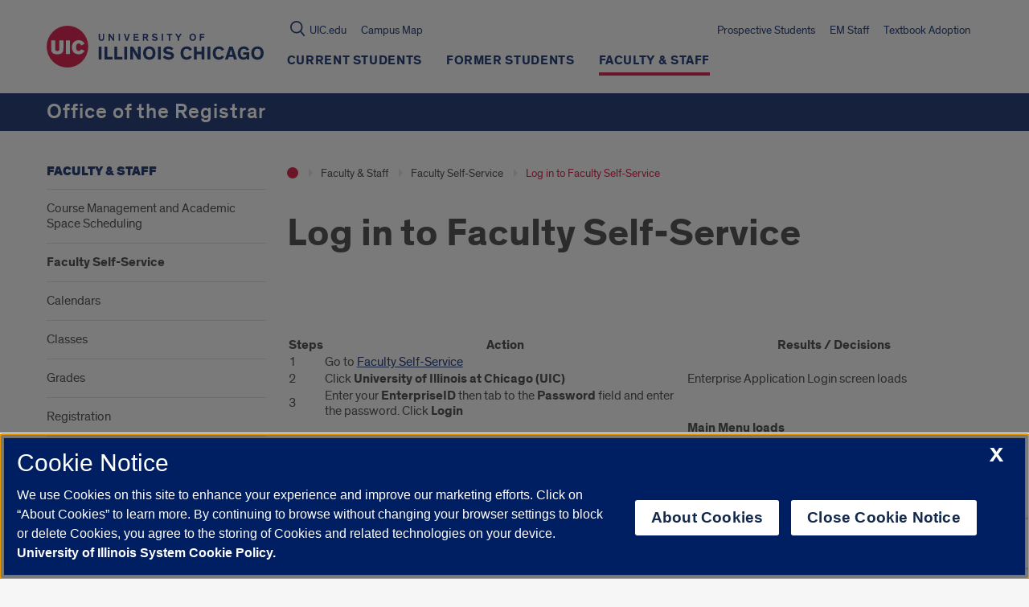

--- FILE ---
content_type: text/html; charset=UTF-8
request_url: https://registrar.uic.edu/uic-faculty-staff/faculty-self-service/login/
body_size: 70290
content:
  
<!doctype html>
<html class="no-js" lang="en-US">
    <head>

    

    <!-- OneTrust Cookies Consent Notice start, uic.edu -->
<script src="https://onetrust.techservices.illinois.edu/scripttemplates/otSDKStub.js" type="text/javascript" charset="UTF-8" data-domain-script="c2f2262d-b694-4eba-8f4b-142c102b685a"></script>
<script type="text/javascript">
function OptanonWrapper() { }
</script>
<!-- OneTrust Cookies Consent Notice end, uic.edu -->

<!-- Google Analytics script (RED and this site) -->
  <script>
    (function(i,s,o,g,r,a,m){i['GoogleAnalyticsObject']=r;i[r]=i[r]||function(){
              (i[r].q=i[r].q||[]).push(arguments)},i[r].l=1*new Date();a=s.createElement(o),
            m=s.getElementsByTagName(o)[0];a.async=1;a.src=g;m.parentNode.insertBefore(a,m)
    })(window,document,'script','https://www.google-analytics.com/analytics.js','ga');

    
        ga('create', 'UA-20665772-1', 'auto');
    
    
        ga('send', 'pageview');
    
      </script>
<!-- End Google Analytics script (RED and this site) -->



<!-- Google Tag Manager script for RED multisite -->
  <script>(function(w,d,s,l,i){w[l]=w[l]||[];w[l].push({'gtm.start': new Date().getTime(),event:'gtm.js'});var f=d.getElementsByTagName(s)[0],
              j=d.createElement(s),dl=l!='dataLayer'?'&l='+l:'';j.async=true;j.src='https://www.googletagmanager.com/gtm.js?id='+i+dl;f.parentNode.insertBefore(j,f);})
              (window,document,'script','dataLayer','GTM-W2Q8D2K');
  </script>
<!-- End Google Tag Manager script for RED multisite -->




<!-- Google Tag Manager script for this site -->
  <script>(function(w,d,s,l,i){w[l]=w[l]||[];w[l].push({'gtm.start': new Date().getTime(),event:'gtm.js'});var f=d.getElementsByTagName(s)[0],
              j=d.createElement(s),dl=l!='dataLayer'?'&l='+l:'';j.async=true;j.src='https://www.googletagmanager.com/gtm.js?id='+i+dl;f.parentNode.insertBefore(j,f);})
              (window,document,'script','dataLayer','GTM-M6XZCML');
  </script>
<!-- End Google Tag Manager script for this site -->


        <title>
                            Log in to Faculty Self-Service | Office of the Registrar | University of Illinois Chicago
                    </title>




    <meta http-equiv="Content-Type" content="text/html; charset=UTF-8" />
    <meta http-equiv="X-UA-Compatible" content="IE=edge"><script type="text/javascript">(window.NREUM||(NREUM={})).init={privacy:{cookies_enabled:true},ajax:{deny_list:["bam.nr-data.net"]},feature_flags:["soft_nav"],distributed_tracing:{enabled:true}};(window.NREUM||(NREUM={})).loader_config={agentID:"1120104338",accountID:"3597469",trustKey:"66686",xpid:"VwMOVlJVARABVFZRAgABVlcC",licenseKey:"NRJS-52250f587ffd9032ddb",applicationID:"1073516033",browserID:"1120104338"};;/*! For license information please see nr-loader-spa-1.308.0.min.js.LICENSE.txt */
(()=>{var e,t,r={384:(e,t,r)=>{"use strict";r.d(t,{NT:()=>a,US:()=>u,Zm:()=>o,bQ:()=>d,dV:()=>c,pV:()=>l});var n=r(6154),i=r(1863),s=r(1910);const a={beacon:"bam.nr-data.net",errorBeacon:"bam.nr-data.net"};function o(){return n.gm.NREUM||(n.gm.NREUM={}),void 0===n.gm.newrelic&&(n.gm.newrelic=n.gm.NREUM),n.gm.NREUM}function c(){let e=o();return e.o||(e.o={ST:n.gm.setTimeout,SI:n.gm.setImmediate||n.gm.setInterval,CT:n.gm.clearTimeout,XHR:n.gm.XMLHttpRequest,REQ:n.gm.Request,EV:n.gm.Event,PR:n.gm.Promise,MO:n.gm.MutationObserver,FETCH:n.gm.fetch,WS:n.gm.WebSocket},(0,s.i)(...Object.values(e.o))),e}function d(e,t){let r=o();r.initializedAgents??={},t.initializedAt={ms:(0,i.t)(),date:new Date},r.initializedAgents[e]=t}function u(e,t){o()[e]=t}function l(){return function(){let e=o();const t=e.info||{};e.info={beacon:a.beacon,errorBeacon:a.errorBeacon,...t}}(),function(){let e=o();const t=e.init||{};e.init={...t}}(),c(),function(){let e=o();const t=e.loader_config||{};e.loader_config={...t}}(),o()}},782:(e,t,r)=>{"use strict";r.d(t,{T:()=>n});const n=r(860).K7.pageViewTiming},860:(e,t,r)=>{"use strict";r.d(t,{$J:()=>u,K7:()=>c,P3:()=>d,XX:()=>i,Yy:()=>o,df:()=>s,qY:()=>n,v4:()=>a});const n="events",i="jserrors",s="browser/blobs",a="rum",o="browser/logs",c={ajax:"ajax",genericEvents:"generic_events",jserrors:i,logging:"logging",metrics:"metrics",pageAction:"page_action",pageViewEvent:"page_view_event",pageViewTiming:"page_view_timing",sessionReplay:"session_replay",sessionTrace:"session_trace",softNav:"soft_navigations",spa:"spa"},d={[c.pageViewEvent]:1,[c.pageViewTiming]:2,[c.metrics]:3,[c.jserrors]:4,[c.spa]:5,[c.ajax]:6,[c.sessionTrace]:7,[c.softNav]:8,[c.sessionReplay]:9,[c.logging]:10,[c.genericEvents]:11},u={[c.pageViewEvent]:a,[c.pageViewTiming]:n,[c.ajax]:n,[c.spa]:n,[c.softNav]:n,[c.metrics]:i,[c.jserrors]:i,[c.sessionTrace]:s,[c.sessionReplay]:s,[c.logging]:o,[c.genericEvents]:"ins"}},944:(e,t,r)=>{"use strict";r.d(t,{R:()=>i});var n=r(3241);function i(e,t){"function"==typeof console.debug&&(console.debug("New Relic Warning: https://github.com/newrelic/newrelic-browser-agent/blob/main/docs/warning-codes.md#".concat(e),t),(0,n.W)({agentIdentifier:null,drained:null,type:"data",name:"warn",feature:"warn",data:{code:e,secondary:t}}))}},993:(e,t,r)=>{"use strict";r.d(t,{A$:()=>s,ET:()=>a,TZ:()=>o,p_:()=>i});var n=r(860);const i={ERROR:"ERROR",WARN:"WARN",INFO:"INFO",DEBUG:"DEBUG",TRACE:"TRACE"},s={OFF:0,ERROR:1,WARN:2,INFO:3,DEBUG:4,TRACE:5},a="log",o=n.K7.logging},1541:(e,t,r)=>{"use strict";r.d(t,{U:()=>i,f:()=>n});const n={MFE:"MFE",BA:"BA"};function i(e,t){if(2!==t?.harvestEndpointVersion)return{};const r=t.agentRef.runtime.appMetadata.agents[0].entityGuid;return e?{"source.id":e.id,"source.name":e.name,"source.type":e.type,"parent.id":e.parent?.id||r,"parent.type":e.parent?.type||n.BA}:{"entity.guid":r,appId:t.agentRef.info.applicationID}}},1687:(e,t,r)=>{"use strict";r.d(t,{Ak:()=>d,Ze:()=>h,x3:()=>u});var n=r(3241),i=r(7836),s=r(3606),a=r(860),o=r(2646);const c={};function d(e,t){const r={staged:!1,priority:a.P3[t]||0};l(e),c[e].get(t)||c[e].set(t,r)}function u(e,t){e&&c[e]&&(c[e].get(t)&&c[e].delete(t),p(e,t,!1),c[e].size&&f(e))}function l(e){if(!e)throw new Error("agentIdentifier required");c[e]||(c[e]=new Map)}function h(e="",t="feature",r=!1){if(l(e),!e||!c[e].get(t)||r)return p(e,t);c[e].get(t).staged=!0,f(e)}function f(e){const t=Array.from(c[e]);t.every(([e,t])=>t.staged)&&(t.sort((e,t)=>e[1].priority-t[1].priority),t.forEach(([t])=>{c[e].delete(t),p(e,t)}))}function p(e,t,r=!0){const a=e?i.ee.get(e):i.ee,c=s.i.handlers;if(!a.aborted&&a.backlog&&c){if((0,n.W)({agentIdentifier:e,type:"lifecycle",name:"drain",feature:t}),r){const e=a.backlog[t],r=c[t];if(r){for(let t=0;e&&t<e.length;++t)g(e[t],r);Object.entries(r).forEach(([e,t])=>{Object.values(t||{}).forEach(t=>{t[0]?.on&&t[0]?.context()instanceof o.y&&t[0].on(e,t[1])})})}}a.isolatedBacklog||delete c[t],a.backlog[t]=null,a.emit("drain-"+t,[])}}function g(e,t){var r=e[1];Object.values(t[r]||{}).forEach(t=>{var r=e[0];if(t[0]===r){var n=t[1],i=e[3],s=e[2];n.apply(i,s)}})}},1738:(e,t,r)=>{"use strict";r.d(t,{U:()=>f,Y:()=>h});var n=r(3241),i=r(9908),s=r(1863),a=r(944),o=r(5701),c=r(3969),d=r(8362),u=r(860),l=r(4261);function h(e,t,r,s){const h=s||r;!h||h[e]&&h[e]!==d.d.prototype[e]||(h[e]=function(){(0,i.p)(c.xV,["API/"+e+"/called"],void 0,u.K7.metrics,r.ee),(0,n.W)({agentIdentifier:r.agentIdentifier,drained:!!o.B?.[r.agentIdentifier],type:"data",name:"api",feature:l.Pl+e,data:{}});try{return t.apply(this,arguments)}catch(e){(0,a.R)(23,e)}})}function f(e,t,r,n,a){const o=e.info;null===r?delete o.jsAttributes[t]:o.jsAttributes[t]=r,(a||null===r)&&(0,i.p)(l.Pl+n,[(0,s.t)(),t,r],void 0,"session",e.ee)}},1741:(e,t,r)=>{"use strict";r.d(t,{W:()=>s});var n=r(944),i=r(4261);class s{#e(e,...t){if(this[e]!==s.prototype[e])return this[e](...t);(0,n.R)(35,e)}addPageAction(e,t){return this.#e(i.hG,e,t)}register(e){return this.#e(i.eY,e)}recordCustomEvent(e,t){return this.#e(i.fF,e,t)}setPageViewName(e,t){return this.#e(i.Fw,e,t)}setCustomAttribute(e,t,r){return this.#e(i.cD,e,t,r)}noticeError(e,t){return this.#e(i.o5,e,t)}setUserId(e,t=!1){return this.#e(i.Dl,e,t)}setApplicationVersion(e){return this.#e(i.nb,e)}setErrorHandler(e){return this.#e(i.bt,e)}addRelease(e,t){return this.#e(i.k6,e,t)}log(e,t){return this.#e(i.$9,e,t)}start(){return this.#e(i.d3)}finished(e){return this.#e(i.BL,e)}recordReplay(){return this.#e(i.CH)}pauseReplay(){return this.#e(i.Tb)}addToTrace(e){return this.#e(i.U2,e)}setCurrentRouteName(e){return this.#e(i.PA,e)}interaction(e){return this.#e(i.dT,e)}wrapLogger(e,t,r){return this.#e(i.Wb,e,t,r)}measure(e,t){return this.#e(i.V1,e,t)}consent(e){return this.#e(i.Pv,e)}}},1863:(e,t,r)=>{"use strict";function n(){return Math.floor(performance.now())}r.d(t,{t:()=>n})},1910:(e,t,r)=>{"use strict";r.d(t,{i:()=>s});var n=r(944);const i=new Map;function s(...e){return e.every(e=>{if(i.has(e))return i.get(e);const t="function"==typeof e?e.toString():"",r=t.includes("[native code]"),s=t.includes("nrWrapper");return r||s||(0,n.R)(64,e?.name||t),i.set(e,r),r})}},2555:(e,t,r)=>{"use strict";r.d(t,{D:()=>o,f:()=>a});var n=r(384),i=r(8122);const s={beacon:n.NT.beacon,errorBeacon:n.NT.errorBeacon,licenseKey:void 0,applicationID:void 0,sa:void 0,queueTime:void 0,applicationTime:void 0,ttGuid:void 0,user:void 0,account:void 0,product:void 0,extra:void 0,jsAttributes:{},userAttributes:void 0,atts:void 0,transactionName:void 0,tNamePlain:void 0};function a(e){try{return!!e.licenseKey&&!!e.errorBeacon&&!!e.applicationID}catch(e){return!1}}const o=e=>(0,i.a)(e,s)},2614:(e,t,r)=>{"use strict";r.d(t,{BB:()=>a,H3:()=>n,g:()=>d,iL:()=>c,tS:()=>o,uh:()=>i,wk:()=>s});const n="NRBA",i="SESSION",s=144e5,a=18e5,o={STARTED:"session-started",PAUSE:"session-pause",RESET:"session-reset",RESUME:"session-resume",UPDATE:"session-update"},c={SAME_TAB:"same-tab",CROSS_TAB:"cross-tab"},d={OFF:0,FULL:1,ERROR:2}},2646:(e,t,r)=>{"use strict";r.d(t,{y:()=>n});class n{constructor(e){this.contextId=e}}},2843:(e,t,r)=>{"use strict";r.d(t,{G:()=>s,u:()=>i});var n=r(3878);function i(e,t=!1,r,i){(0,n.DD)("visibilitychange",function(){if(t)return void("hidden"===document.visibilityState&&e());e(document.visibilityState)},r,i)}function s(e,t,r){(0,n.sp)("pagehide",e,t,r)}},3241:(e,t,r)=>{"use strict";r.d(t,{W:()=>s});var n=r(6154);const i="newrelic";function s(e={}){try{n.gm.dispatchEvent(new CustomEvent(i,{detail:e}))}catch(e){}}},3304:(e,t,r)=>{"use strict";r.d(t,{A:()=>s});var n=r(7836);const i=()=>{const e=new WeakSet;return(t,r)=>{if("object"==typeof r&&null!==r){if(e.has(r))return;e.add(r)}return r}};function s(e){try{return JSON.stringify(e,i())??""}catch(e){try{n.ee.emit("internal-error",[e])}catch(e){}return""}}},3333:(e,t,r)=>{"use strict";r.d(t,{$v:()=>u,TZ:()=>n,Xh:()=>c,Zp:()=>i,kd:()=>d,mq:()=>o,nf:()=>a,qN:()=>s});const n=r(860).K7.genericEvents,i=["auxclick","click","copy","keydown","paste","scrollend"],s=["focus","blur"],a=4,o=1e3,c=2e3,d=["PageAction","UserAction","BrowserPerformance"],u={RESOURCES:"experimental.resources",REGISTER:"register"}},3434:(e,t,r)=>{"use strict";r.d(t,{Jt:()=>s,YM:()=>d});var n=r(7836),i=r(5607);const s="nr@original:".concat(i.W),a=50;var o=Object.prototype.hasOwnProperty,c=!1;function d(e,t){return e||(e=n.ee),r.inPlace=function(e,t,n,i,s){n||(n="");const a="-"===n.charAt(0);for(let o=0;o<t.length;o++){const c=t[o],d=e[c];l(d)||(e[c]=r(d,a?c+n:n,i,c,s))}},r.flag=s,r;function r(t,r,n,c,d){return l(t)?t:(r||(r=""),nrWrapper[s]=t,function(e,t,r){if(Object.defineProperty&&Object.keys)try{return Object.keys(e).forEach(function(r){Object.defineProperty(t,r,{get:function(){return e[r]},set:function(t){return e[r]=t,t}})}),t}catch(e){u([e],r)}for(var n in e)o.call(e,n)&&(t[n]=e[n])}(t,nrWrapper,e),nrWrapper);function nrWrapper(){var s,o,l,h;let f;try{o=this,s=[...arguments],l="function"==typeof n?n(s,o):n||{}}catch(t){u([t,"",[s,o,c],l],e)}i(r+"start",[s,o,c],l,d);const p=performance.now();let g;try{return h=t.apply(o,s),g=performance.now(),h}catch(e){throw g=performance.now(),i(r+"err",[s,o,e],l,d),f=e,f}finally{const e=g-p,t={start:p,end:g,duration:e,isLongTask:e>=a,methodName:c,thrownError:f};t.isLongTask&&i("long-task",[t,o],l,d),i(r+"end",[s,o,h],l,d)}}}function i(r,n,i,s){if(!c||t){var a=c;c=!0;try{e.emit(r,n,i,t,s)}catch(t){u([t,r,n,i],e)}c=a}}}function u(e,t){t||(t=n.ee);try{t.emit("internal-error",e)}catch(e){}}function l(e){return!(e&&"function"==typeof e&&e.apply&&!e[s])}},3606:(e,t,r)=>{"use strict";r.d(t,{i:()=>s});var n=r(9908);s.on=a;var i=s.handlers={};function s(e,t,r,s){a(s||n.d,i,e,t,r)}function a(e,t,r,i,s){s||(s="feature"),e||(e=n.d);var a=t[s]=t[s]||{};(a[r]=a[r]||[]).push([e,i])}},3738:(e,t,r)=>{"use strict";r.d(t,{He:()=>i,Kp:()=>o,Lc:()=>d,Rz:()=>u,TZ:()=>n,bD:()=>s,d3:()=>a,jx:()=>l,sl:()=>h,uP:()=>c});const n=r(860).K7.sessionTrace,i="bstResource",s="resource",a="-start",o="-end",c="fn"+a,d="fn"+o,u="pushState",l=1e3,h=3e4},3785:(e,t,r)=>{"use strict";r.d(t,{R:()=>c,b:()=>d});var n=r(9908),i=r(1863),s=r(860),a=r(3969),o=r(993);function c(e,t,r={},c=o.p_.INFO,d=!0,u,l=(0,i.t)()){(0,n.p)(a.xV,["API/logging/".concat(c.toLowerCase(),"/called")],void 0,s.K7.metrics,e),(0,n.p)(o.ET,[l,t,r,c,d,u],void 0,s.K7.logging,e)}function d(e){return"string"==typeof e&&Object.values(o.p_).some(t=>t===e.toUpperCase().trim())}},3878:(e,t,r)=>{"use strict";function n(e,t){return{capture:e,passive:!1,signal:t}}function i(e,t,r=!1,i){window.addEventListener(e,t,n(r,i))}function s(e,t,r=!1,i){document.addEventListener(e,t,n(r,i))}r.d(t,{DD:()=>s,jT:()=>n,sp:()=>i})},3962:(e,t,r)=>{"use strict";r.d(t,{AM:()=>a,O2:()=>l,OV:()=>s,Qu:()=>h,TZ:()=>c,ih:()=>f,pP:()=>o,t1:()=>u,tC:()=>i,wD:()=>d});var n=r(860);const i=["click","keydown","submit"],s="popstate",a="api",o="initialPageLoad",c=n.K7.softNav,d=5e3,u=500,l={INITIAL_PAGE_LOAD:"",ROUTE_CHANGE:1,UNSPECIFIED:2},h={INTERACTION:1,AJAX:2,CUSTOM_END:3,CUSTOM_TRACER:4},f={IP:"in progress",PF:"pending finish",FIN:"finished",CAN:"cancelled"}},3969:(e,t,r)=>{"use strict";r.d(t,{TZ:()=>n,XG:()=>o,rs:()=>i,xV:()=>a,z_:()=>s});const n=r(860).K7.metrics,i="sm",s="cm",a="storeSupportabilityMetrics",o="storeEventMetrics"},4234:(e,t,r)=>{"use strict";r.d(t,{W:()=>s});var n=r(7836),i=r(1687);class s{constructor(e,t){this.agentIdentifier=e,this.ee=n.ee.get(e),this.featureName=t,this.blocked=!1}deregisterDrain(){(0,i.x3)(this.agentIdentifier,this.featureName)}}},4261:(e,t,r)=>{"use strict";r.d(t,{$9:()=>u,BL:()=>c,CH:()=>p,Dl:()=>R,Fw:()=>w,PA:()=>v,Pl:()=>n,Pv:()=>A,Tb:()=>h,U2:()=>a,V1:()=>E,Wb:()=>T,bt:()=>y,cD:()=>b,d3:()=>x,dT:()=>d,eY:()=>g,fF:()=>f,hG:()=>s,hw:()=>i,k6:()=>o,nb:()=>m,o5:()=>l});const n="api-",i=n+"ixn-",s="addPageAction",a="addToTrace",o="addRelease",c="finished",d="interaction",u="log",l="noticeError",h="pauseReplay",f="recordCustomEvent",p="recordReplay",g="register",m="setApplicationVersion",v="setCurrentRouteName",b="setCustomAttribute",y="setErrorHandler",w="setPageViewName",R="setUserId",x="start",T="wrapLogger",E="measure",A="consent"},5205:(e,t,r)=>{"use strict";r.d(t,{j:()=>S});var n=r(384),i=r(1741);var s=r(2555),a=r(3333);const o=e=>{if(!e||"string"!=typeof e)return!1;try{document.createDocumentFragment().querySelector(e)}catch{return!1}return!0};var c=r(2614),d=r(944),u=r(8122);const l="[data-nr-mask]",h=e=>(0,u.a)(e,(()=>{const e={feature_flags:[],experimental:{allow_registered_children:!1,resources:!1},mask_selector:"*",block_selector:"[data-nr-block]",mask_input_options:{color:!1,date:!1,"datetime-local":!1,email:!1,month:!1,number:!1,range:!1,search:!1,tel:!1,text:!1,time:!1,url:!1,week:!1,textarea:!1,select:!1,password:!0}};return{ajax:{deny_list:void 0,block_internal:!0,enabled:!0,autoStart:!0},api:{get allow_registered_children(){return e.feature_flags.includes(a.$v.REGISTER)||e.experimental.allow_registered_children},set allow_registered_children(t){e.experimental.allow_registered_children=t},duplicate_registered_data:!1},browser_consent_mode:{enabled:!1},distributed_tracing:{enabled:void 0,exclude_newrelic_header:void 0,cors_use_newrelic_header:void 0,cors_use_tracecontext_headers:void 0,allowed_origins:void 0},get feature_flags(){return e.feature_flags},set feature_flags(t){e.feature_flags=t},generic_events:{enabled:!0,autoStart:!0},harvest:{interval:30},jserrors:{enabled:!0,autoStart:!0},logging:{enabled:!0,autoStart:!0},metrics:{enabled:!0,autoStart:!0},obfuscate:void 0,page_action:{enabled:!0},page_view_event:{enabled:!0,autoStart:!0},page_view_timing:{enabled:!0,autoStart:!0},performance:{capture_marks:!1,capture_measures:!1,capture_detail:!0,resources:{get enabled(){return e.feature_flags.includes(a.$v.RESOURCES)||e.experimental.resources},set enabled(t){e.experimental.resources=t},asset_types:[],first_party_domains:[],ignore_newrelic:!0}},privacy:{cookies_enabled:!0},proxy:{assets:void 0,beacon:void 0},session:{expiresMs:c.wk,inactiveMs:c.BB},session_replay:{autoStart:!0,enabled:!1,preload:!1,sampling_rate:10,error_sampling_rate:100,collect_fonts:!1,inline_images:!1,fix_stylesheets:!0,mask_all_inputs:!0,get mask_text_selector(){return e.mask_selector},set mask_text_selector(t){o(t)?e.mask_selector="".concat(t,",").concat(l):""===t||null===t?e.mask_selector=l:(0,d.R)(5,t)},get block_class(){return"nr-block"},get ignore_class(){return"nr-ignore"},get mask_text_class(){return"nr-mask"},get block_selector(){return e.block_selector},set block_selector(t){o(t)?e.block_selector+=",".concat(t):""!==t&&(0,d.R)(6,t)},get mask_input_options(){return e.mask_input_options},set mask_input_options(t){t&&"object"==typeof t?e.mask_input_options={...t,password:!0}:(0,d.R)(7,t)}},session_trace:{enabled:!0,autoStart:!0},soft_navigations:{enabled:!0,autoStart:!0},spa:{enabled:!0,autoStart:!0},ssl:void 0,user_actions:{enabled:!0,elementAttributes:["id","className","tagName","type"]}}})());var f=r(6154),p=r(9324);let g=0;const m={buildEnv:p.F3,distMethod:p.Xs,version:p.xv,originTime:f.WN},v={consented:!1},b={appMetadata:{},get consented(){return this.session?.state?.consent||v.consented},set consented(e){v.consented=e},customTransaction:void 0,denyList:void 0,disabled:!1,harvester:void 0,isolatedBacklog:!1,isRecording:!1,loaderType:void 0,maxBytes:3e4,obfuscator:void 0,onerror:void 0,ptid:void 0,releaseIds:{},session:void 0,timeKeeper:void 0,registeredEntities:[],jsAttributesMetadata:{bytes:0},get harvestCount(){return++g}},y=e=>{const t=(0,u.a)(e,b),r=Object.keys(m).reduce((e,t)=>(e[t]={value:m[t],writable:!1,configurable:!0,enumerable:!0},e),{});return Object.defineProperties(t,r)};var w=r(5701);const R=e=>{const t=e.startsWith("http");e+="/",r.p=t?e:"https://"+e};var x=r(7836),T=r(3241);const E={accountID:void 0,trustKey:void 0,agentID:void 0,licenseKey:void 0,applicationID:void 0,xpid:void 0},A=e=>(0,u.a)(e,E),_=new Set;function S(e,t={},r,a){let{init:o,info:c,loader_config:d,runtime:u={},exposed:l=!0}=t;if(!c){const e=(0,n.pV)();o=e.init,c=e.info,d=e.loader_config}e.init=h(o||{}),e.loader_config=A(d||{}),c.jsAttributes??={},f.bv&&(c.jsAttributes.isWorker=!0),e.info=(0,s.D)(c);const p=e.init,g=[c.beacon,c.errorBeacon];_.has(e.agentIdentifier)||(p.proxy.assets&&(R(p.proxy.assets),g.push(p.proxy.assets)),p.proxy.beacon&&g.push(p.proxy.beacon),e.beacons=[...g],function(e){const t=(0,n.pV)();Object.getOwnPropertyNames(i.W.prototype).forEach(r=>{const n=i.W.prototype[r];if("function"!=typeof n||"constructor"===n)return;let s=t[r];e[r]&&!1!==e.exposed&&"micro-agent"!==e.runtime?.loaderType&&(t[r]=(...t)=>{const n=e[r](...t);return s?s(...t):n})})}(e),(0,n.US)("activatedFeatures",w.B)),u.denyList=[...p.ajax.deny_list||[],...p.ajax.block_internal?g:[]],u.ptid=e.agentIdentifier,u.loaderType=r,e.runtime=y(u),_.has(e.agentIdentifier)||(e.ee=x.ee.get(e.agentIdentifier),e.exposed=l,(0,T.W)({agentIdentifier:e.agentIdentifier,drained:!!w.B?.[e.agentIdentifier],type:"lifecycle",name:"initialize",feature:void 0,data:e.config})),_.add(e.agentIdentifier)}},5270:(e,t,r)=>{"use strict";r.d(t,{Aw:()=>a,SR:()=>s,rF:()=>o});var n=r(384),i=r(7767);function s(e){return!!(0,n.dV)().o.MO&&(0,i.V)(e)&&!0===e?.session_trace.enabled}function a(e){return!0===e?.session_replay.preload&&s(e)}function o(e,t){try{if("string"==typeof t?.type){if("password"===t.type.toLowerCase())return"*".repeat(e?.length||0);if(void 0!==t?.dataset?.nrUnmask||t?.classList?.contains("nr-unmask"))return e}}catch(e){}return"string"==typeof e?e.replace(/[\S]/g,"*"):"*".repeat(e?.length||0)}},5289:(e,t,r)=>{"use strict";r.d(t,{GG:()=>a,Qr:()=>c,sB:()=>o});var n=r(3878),i=r(6389);function s(){return"undefined"==typeof document||"complete"===document.readyState}function a(e,t){if(s())return e();const r=(0,i.J)(e),a=setInterval(()=>{s()&&(clearInterval(a),r())},500);(0,n.sp)("load",r,t)}function o(e){if(s())return e();(0,n.DD)("DOMContentLoaded",e)}function c(e){if(s())return e();(0,n.sp)("popstate",e)}},5607:(e,t,r)=>{"use strict";r.d(t,{W:()=>n});const n=(0,r(9566).bz)()},5701:(e,t,r)=>{"use strict";r.d(t,{B:()=>s,t:()=>a});var n=r(3241);const i=new Set,s={};function a(e,t){const r=t.agentIdentifier;s[r]??={},e&&"object"==typeof e&&(i.has(r)||(t.ee.emit("rumresp",[e]),s[r]=e,i.add(r),(0,n.W)({agentIdentifier:r,loaded:!0,drained:!0,type:"lifecycle",name:"load",feature:void 0,data:e})))}},6154:(e,t,r)=>{"use strict";r.d(t,{OF:()=>d,RI:()=>i,WN:()=>h,bv:()=>s,eN:()=>f,gm:()=>a,lR:()=>l,m:()=>c,mw:()=>o,sb:()=>u});var n=r(1863);const i="undefined"!=typeof window&&!!window.document,s="undefined"!=typeof WorkerGlobalScope&&("undefined"!=typeof self&&self instanceof WorkerGlobalScope&&self.navigator instanceof WorkerNavigator||"undefined"!=typeof globalThis&&globalThis instanceof WorkerGlobalScope&&globalThis.navigator instanceof WorkerNavigator),a=i?window:"undefined"!=typeof WorkerGlobalScope&&("undefined"!=typeof self&&self instanceof WorkerGlobalScope&&self||"undefined"!=typeof globalThis&&globalThis instanceof WorkerGlobalScope&&globalThis),o=Boolean("hidden"===a?.document?.visibilityState),c=""+a?.location,d=/iPad|iPhone|iPod/.test(a.navigator?.userAgent),u=d&&"undefined"==typeof SharedWorker,l=(()=>{const e=a.navigator?.userAgent?.match(/Firefox[/\s](\d+\.\d+)/);return Array.isArray(e)&&e.length>=2?+e[1]:0})(),h=Date.now()-(0,n.t)(),f=()=>"undefined"!=typeof PerformanceNavigationTiming&&a?.performance?.getEntriesByType("navigation")?.[0]?.responseStart},6344:(e,t,r)=>{"use strict";r.d(t,{BB:()=>u,Qb:()=>l,TZ:()=>i,Ug:()=>a,Vh:()=>s,_s:()=>o,bc:()=>d,yP:()=>c});var n=r(2614);const i=r(860).K7.sessionReplay,s="errorDuringReplay",a=.12,o={DomContentLoaded:0,Load:1,FullSnapshot:2,IncrementalSnapshot:3,Meta:4,Custom:5},c={[n.g.ERROR]:15e3,[n.g.FULL]:3e5,[n.g.OFF]:0},d={RESET:{message:"Session was reset",sm:"Reset"},IMPORT:{message:"Recorder failed to import",sm:"Import"},TOO_MANY:{message:"429: Too Many Requests",sm:"Too-Many"},TOO_BIG:{message:"Payload was too large",sm:"Too-Big"},CROSS_TAB:{message:"Session Entity was set to OFF on another tab",sm:"Cross-Tab"},ENTITLEMENTS:{message:"Session Replay is not allowed and will not be started",sm:"Entitlement"}},u=5e3,l={API:"api",RESUME:"resume",SWITCH_TO_FULL:"switchToFull",INITIALIZE:"initialize",PRELOAD:"preload"}},6389:(e,t,r)=>{"use strict";function n(e,t=500,r={}){const n=r?.leading||!1;let i;return(...r)=>{n&&void 0===i&&(e.apply(this,r),i=setTimeout(()=>{i=clearTimeout(i)},t)),n||(clearTimeout(i),i=setTimeout(()=>{e.apply(this,r)},t))}}function i(e){let t=!1;return(...r)=>{t||(t=!0,e.apply(this,r))}}r.d(t,{J:()=>i,s:()=>n})},6630:(e,t,r)=>{"use strict";r.d(t,{T:()=>n});const n=r(860).K7.pageViewEvent},6774:(e,t,r)=>{"use strict";r.d(t,{T:()=>n});const n=r(860).K7.jserrors},7295:(e,t,r)=>{"use strict";r.d(t,{Xv:()=>a,gX:()=>i,iW:()=>s});var n=[];function i(e){if(!e||s(e))return!1;if(0===n.length)return!0;if("*"===n[0].hostname)return!1;for(var t=0;t<n.length;t++){var r=n[t];if(r.hostname.test(e.hostname)&&r.pathname.test(e.pathname))return!1}return!0}function s(e){return void 0===e.hostname}function a(e){if(n=[],e&&e.length)for(var t=0;t<e.length;t++){let r=e[t];if(!r)continue;if("*"===r)return void(n=[{hostname:"*"}]);0===r.indexOf("http://")?r=r.substring(7):0===r.indexOf("https://")&&(r=r.substring(8));const i=r.indexOf("/");let s,a;i>0?(s=r.substring(0,i),a=r.substring(i)):(s=r,a="*");let[c]=s.split(":");n.push({hostname:o(c),pathname:o(a,!0)})}}function o(e,t=!1){const r=e.replace(/[.+?^${}()|[\]\\]/g,e=>"\\"+e).replace(/\*/g,".*?");return new RegExp((t?"^":"")+r+"$")}},7485:(e,t,r)=>{"use strict";r.d(t,{D:()=>i});var n=r(6154);function i(e){if(0===(e||"").indexOf("data:"))return{protocol:"data"};try{const t=new URL(e,location.href),r={port:t.port,hostname:t.hostname,pathname:t.pathname,search:t.search,protocol:t.protocol.slice(0,t.protocol.indexOf(":")),sameOrigin:t.protocol===n.gm?.location?.protocol&&t.host===n.gm?.location?.host};return r.port&&""!==r.port||("http:"===t.protocol&&(r.port="80"),"https:"===t.protocol&&(r.port="443")),r.pathname&&""!==r.pathname?r.pathname.startsWith("/")||(r.pathname="/".concat(r.pathname)):r.pathname="/",r}catch(e){return{}}}},7699:(e,t,r)=>{"use strict";r.d(t,{It:()=>s,KC:()=>o,No:()=>i,qh:()=>a});var n=r(860);const i=16e3,s=1e6,a="SESSION_ERROR",o={[n.K7.logging]:!0,[n.K7.genericEvents]:!1,[n.K7.jserrors]:!1,[n.K7.ajax]:!1}},7767:(e,t,r)=>{"use strict";r.d(t,{V:()=>i});var n=r(6154);const i=e=>n.RI&&!0===e?.privacy.cookies_enabled},7836:(e,t,r)=>{"use strict";r.d(t,{P:()=>o,ee:()=>c});var n=r(384),i=r(8990),s=r(2646),a=r(5607);const o="nr@context:".concat(a.W),c=function e(t,r){var n={},a={},u={},l=!1;try{l=16===r.length&&d.initializedAgents?.[r]?.runtime.isolatedBacklog}catch(e){}var h={on:p,addEventListener:p,removeEventListener:function(e,t){var r=n[e];if(!r)return;for(var i=0;i<r.length;i++)r[i]===t&&r.splice(i,1)},emit:function(e,r,n,i,s){!1!==s&&(s=!0);if(c.aborted&&!i)return;t&&s&&t.emit(e,r,n);var o=f(n);g(e).forEach(e=>{e.apply(o,r)});var d=v()[a[e]];d&&d.push([h,e,r,o]);return o},get:m,listeners:g,context:f,buffer:function(e,t){const r=v();if(t=t||"feature",h.aborted)return;Object.entries(e||{}).forEach(([e,n])=>{a[n]=t,t in r||(r[t]=[])})},abort:function(){h._aborted=!0,Object.keys(h.backlog).forEach(e=>{delete h.backlog[e]})},isBuffering:function(e){return!!v()[a[e]]},debugId:r,backlog:l?{}:t&&"object"==typeof t.backlog?t.backlog:{},isolatedBacklog:l};return Object.defineProperty(h,"aborted",{get:()=>{let e=h._aborted||!1;return e||(t&&(e=t.aborted),e)}}),h;function f(e){return e&&e instanceof s.y?e:e?(0,i.I)(e,o,()=>new s.y(o)):new s.y(o)}function p(e,t){n[e]=g(e).concat(t)}function g(e){return n[e]||[]}function m(t){return u[t]=u[t]||e(h,t)}function v(){return h.backlog}}(void 0,"globalEE"),d=(0,n.Zm)();d.ee||(d.ee=c)},8122:(e,t,r)=>{"use strict";r.d(t,{a:()=>i});var n=r(944);function i(e,t){try{if(!e||"object"!=typeof e)return(0,n.R)(3);if(!t||"object"!=typeof t)return(0,n.R)(4);const r=Object.create(Object.getPrototypeOf(t),Object.getOwnPropertyDescriptors(t)),s=0===Object.keys(r).length?e:r;for(let a in s)if(void 0!==e[a])try{if(null===e[a]){r[a]=null;continue}Array.isArray(e[a])&&Array.isArray(t[a])?r[a]=Array.from(new Set([...e[a],...t[a]])):"object"==typeof e[a]&&"object"==typeof t[a]?r[a]=i(e[a],t[a]):r[a]=e[a]}catch(e){r[a]||(0,n.R)(1,e)}return r}catch(e){(0,n.R)(2,e)}}},8139:(e,t,r)=>{"use strict";r.d(t,{u:()=>h});var n=r(7836),i=r(3434),s=r(8990),a=r(6154);const o={},c=a.gm.XMLHttpRequest,d="addEventListener",u="removeEventListener",l="nr@wrapped:".concat(n.P);function h(e){var t=function(e){return(e||n.ee).get("events")}(e);if(o[t.debugId]++)return t;o[t.debugId]=1;var r=(0,i.YM)(t,!0);function h(e){r.inPlace(e,[d,u],"-",p)}function p(e,t){return e[1]}return"getPrototypeOf"in Object&&(a.RI&&f(document,h),c&&f(c.prototype,h),f(a.gm,h)),t.on(d+"-start",function(e,t){var n=e[1];if(null!==n&&("function"==typeof n||"object"==typeof n)&&"newrelic"!==e[0]){var i=(0,s.I)(n,l,function(){var e={object:function(){if("function"!=typeof n.handleEvent)return;return n.handleEvent.apply(n,arguments)},function:n}[typeof n];return e?r(e,"fn-",null,e.name||"anonymous"):n});this.wrapped=e[1]=i}}),t.on(u+"-start",function(e){e[1]=this.wrapped||e[1]}),t}function f(e,t,...r){let n=e;for(;"object"==typeof n&&!Object.prototype.hasOwnProperty.call(n,d);)n=Object.getPrototypeOf(n);n&&t(n,...r)}},8362:(e,t,r)=>{"use strict";r.d(t,{d:()=>s});var n=r(9566),i=r(1741);class s extends i.W{agentIdentifier=(0,n.LA)(16)}},8374:(e,t,r)=>{r.nc=(()=>{try{return document?.currentScript?.nonce}catch(e){}return""})()},8990:(e,t,r)=>{"use strict";r.d(t,{I:()=>i});var n=Object.prototype.hasOwnProperty;function i(e,t,r){if(n.call(e,t))return e[t];var i=r();if(Object.defineProperty&&Object.keys)try{return Object.defineProperty(e,t,{value:i,writable:!0,enumerable:!1}),i}catch(e){}return e[t]=i,i}},9119:(e,t,r)=>{"use strict";r.d(t,{L:()=>s});var n=/([^?#]*)[^#]*(#[^?]*|$).*/,i=/([^?#]*)().*/;function s(e,t){return e?e.replace(t?n:i,"$1$2"):e}},9300:(e,t,r)=>{"use strict";r.d(t,{T:()=>n});const n=r(860).K7.ajax},9324:(e,t,r)=>{"use strict";r.d(t,{AJ:()=>a,F3:()=>i,Xs:()=>s,Yq:()=>o,xv:()=>n});const n="1.308.0",i="PROD",s="CDN",a="@newrelic/rrweb",o="1.0.1"},9566:(e,t,r)=>{"use strict";r.d(t,{LA:()=>o,ZF:()=>c,bz:()=>a,el:()=>d});var n=r(6154);const i="xxxxxxxx-xxxx-4xxx-yxxx-xxxxxxxxxxxx";function s(e,t){return e?15&e[t]:16*Math.random()|0}function a(){const e=n.gm?.crypto||n.gm?.msCrypto;let t,r=0;return e&&e.getRandomValues&&(t=e.getRandomValues(new Uint8Array(30))),i.split("").map(e=>"x"===e?s(t,r++).toString(16):"y"===e?(3&s()|8).toString(16):e).join("")}function o(e){const t=n.gm?.crypto||n.gm?.msCrypto;let r,i=0;t&&t.getRandomValues&&(r=t.getRandomValues(new Uint8Array(e)));const a=[];for(var o=0;o<e;o++)a.push(s(r,i++).toString(16));return a.join("")}function c(){return o(16)}function d(){return o(32)}},9908:(e,t,r)=>{"use strict";r.d(t,{d:()=>n,p:()=>i});var n=r(7836).ee.get("handle");function i(e,t,r,i,s){s?(s.buffer([e],i),s.emit(e,t,r)):(n.buffer([e],i),n.emit(e,t,r))}}},n={};function i(e){var t=n[e];if(void 0!==t)return t.exports;var s=n[e]={exports:{}};return r[e](s,s.exports,i),s.exports}i.m=r,i.d=(e,t)=>{for(var r in t)i.o(t,r)&&!i.o(e,r)&&Object.defineProperty(e,r,{enumerable:!0,get:t[r]})},i.f={},i.e=e=>Promise.all(Object.keys(i.f).reduce((t,r)=>(i.f[r](e,t),t),[])),i.u=e=>({212:"nr-spa-compressor",249:"nr-spa-recorder",478:"nr-spa"}[e]+"-1.308.0.min.js"),i.o=(e,t)=>Object.prototype.hasOwnProperty.call(e,t),e={},t="NRBA-1.308.0.PROD:",i.l=(r,n,s,a)=>{if(e[r])e[r].push(n);else{var o,c;if(void 0!==s)for(var d=document.getElementsByTagName("script"),u=0;u<d.length;u++){var l=d[u];if(l.getAttribute("src")==r||l.getAttribute("data-webpack")==t+s){o=l;break}}if(!o){c=!0;var h={478:"sha512-RSfSVnmHk59T/uIPbdSE0LPeqcEdF4/+XhfJdBuccH5rYMOEZDhFdtnh6X6nJk7hGpzHd9Ujhsy7lZEz/ORYCQ==",249:"sha512-ehJXhmntm85NSqW4MkhfQqmeKFulra3klDyY0OPDUE+sQ3GokHlPh1pmAzuNy//3j4ac6lzIbmXLvGQBMYmrkg==",212:"sha512-B9h4CR46ndKRgMBcK+j67uSR2RCnJfGefU+A7FrgR/k42ovXy5x/MAVFiSvFxuVeEk/pNLgvYGMp1cBSK/G6Fg=="};(o=document.createElement("script")).charset="utf-8",i.nc&&o.setAttribute("nonce",i.nc),o.setAttribute("data-webpack",t+s),o.src=r,0!==o.src.indexOf(window.location.origin+"/")&&(o.crossOrigin="anonymous"),h[a]&&(o.integrity=h[a])}e[r]=[n];var f=(t,n)=>{o.onerror=o.onload=null,clearTimeout(p);var i=e[r];if(delete e[r],o.parentNode&&o.parentNode.removeChild(o),i&&i.forEach(e=>e(n)),t)return t(n)},p=setTimeout(f.bind(null,void 0,{type:"timeout",target:o}),12e4);o.onerror=f.bind(null,o.onerror),o.onload=f.bind(null,o.onload),c&&document.head.appendChild(o)}},i.r=e=>{"undefined"!=typeof Symbol&&Symbol.toStringTag&&Object.defineProperty(e,Symbol.toStringTag,{value:"Module"}),Object.defineProperty(e,"__esModule",{value:!0})},i.p="https://js-agent.newrelic.com/",(()=>{var e={38:0,788:0};i.f.j=(t,r)=>{var n=i.o(e,t)?e[t]:void 0;if(0!==n)if(n)r.push(n[2]);else{var s=new Promise((r,i)=>n=e[t]=[r,i]);r.push(n[2]=s);var a=i.p+i.u(t),o=new Error;i.l(a,r=>{if(i.o(e,t)&&(0!==(n=e[t])&&(e[t]=void 0),n)){var s=r&&("load"===r.type?"missing":r.type),a=r&&r.target&&r.target.src;o.message="Loading chunk "+t+" failed: ("+s+": "+a+")",o.name="ChunkLoadError",o.type=s,o.request=a,n[1](o)}},"chunk-"+t,t)}};var t=(t,r)=>{var n,s,[a,o,c]=r,d=0;if(a.some(t=>0!==e[t])){for(n in o)i.o(o,n)&&(i.m[n]=o[n]);if(c)c(i)}for(t&&t(r);d<a.length;d++)s=a[d],i.o(e,s)&&e[s]&&e[s][0](),e[s]=0},r=self["webpackChunk:NRBA-1.308.0.PROD"]=self["webpackChunk:NRBA-1.308.0.PROD"]||[];r.forEach(t.bind(null,0)),r.push=t.bind(null,r.push.bind(r))})(),(()=>{"use strict";i(8374);var e=i(8362),t=i(860);const r=Object.values(t.K7);var n=i(5205);var s=i(9908),a=i(1863),o=i(4261),c=i(1738);var d=i(1687),u=i(4234),l=i(5289),h=i(6154),f=i(944),p=i(5270),g=i(7767),m=i(6389),v=i(7699);class b extends u.W{constructor(e,t){super(e.agentIdentifier,t),this.agentRef=e,this.abortHandler=void 0,this.featAggregate=void 0,this.loadedSuccessfully=void 0,this.onAggregateImported=new Promise(e=>{this.loadedSuccessfully=e}),this.deferred=Promise.resolve(),!1===e.init[this.featureName].autoStart?this.deferred=new Promise((t,r)=>{this.ee.on("manual-start-all",(0,m.J)(()=>{(0,d.Ak)(e.agentIdentifier,this.featureName),t()}))}):(0,d.Ak)(e.agentIdentifier,t)}importAggregator(e,t,r={}){if(this.featAggregate)return;const n=async()=>{let n;await this.deferred;try{if((0,g.V)(e.init)){const{setupAgentSession:t}=await i.e(478).then(i.bind(i,8766));n=t(e)}}catch(e){(0,f.R)(20,e),this.ee.emit("internal-error",[e]),(0,s.p)(v.qh,[e],void 0,this.featureName,this.ee)}try{if(!this.#t(this.featureName,n,e.init))return(0,d.Ze)(this.agentIdentifier,this.featureName),void this.loadedSuccessfully(!1);const{Aggregate:i}=await t();this.featAggregate=new i(e,r),e.runtime.harvester.initializedAggregates.push(this.featAggregate),this.loadedSuccessfully(!0)}catch(e){(0,f.R)(34,e),this.abortHandler?.(),(0,d.Ze)(this.agentIdentifier,this.featureName,!0),this.loadedSuccessfully(!1),this.ee&&this.ee.abort()}};h.RI?(0,l.GG)(()=>n(),!0):n()}#t(e,r,n){if(this.blocked)return!1;switch(e){case t.K7.sessionReplay:return(0,p.SR)(n)&&!!r;case t.K7.sessionTrace:return!!r;default:return!0}}}var y=i(6630),w=i(2614),R=i(3241);class x extends b{static featureName=y.T;constructor(e){var t;super(e,y.T),this.setupInspectionEvents(e.agentIdentifier),t=e,(0,c.Y)(o.Fw,function(e,r){"string"==typeof e&&("/"!==e.charAt(0)&&(e="/"+e),t.runtime.customTransaction=(r||"http://custom.transaction")+e,(0,s.p)(o.Pl+o.Fw,[(0,a.t)()],void 0,void 0,t.ee))},t),this.importAggregator(e,()=>i.e(478).then(i.bind(i,2467)))}setupInspectionEvents(e){const t=(t,r)=>{t&&(0,R.W)({agentIdentifier:e,timeStamp:t.timeStamp,loaded:"complete"===t.target.readyState,type:"window",name:r,data:t.target.location+""})};(0,l.sB)(e=>{t(e,"DOMContentLoaded")}),(0,l.GG)(e=>{t(e,"load")}),(0,l.Qr)(e=>{t(e,"navigate")}),this.ee.on(w.tS.UPDATE,(t,r)=>{(0,R.W)({agentIdentifier:e,type:"lifecycle",name:"session",data:r})})}}var T=i(384);class E extends e.d{constructor(e){var t;(super(),h.gm)?(this.features={},(0,T.bQ)(this.agentIdentifier,this),this.desiredFeatures=new Set(e.features||[]),this.desiredFeatures.add(x),(0,n.j)(this,e,e.loaderType||"agent"),t=this,(0,c.Y)(o.cD,function(e,r,n=!1){if("string"==typeof e){if(["string","number","boolean"].includes(typeof r)||null===r)return(0,c.U)(t,e,r,o.cD,n);(0,f.R)(40,typeof r)}else(0,f.R)(39,typeof e)},t),function(e){(0,c.Y)(o.Dl,function(t,r=!1){if("string"!=typeof t&&null!==t)return void(0,f.R)(41,typeof t);const n=e.info.jsAttributes["enduser.id"];r&&null!=n&&n!==t?(0,s.p)(o.Pl+"setUserIdAndResetSession",[t],void 0,"session",e.ee):(0,c.U)(e,"enduser.id",t,o.Dl,!0)},e)}(this),function(e){(0,c.Y)(o.nb,function(t){if("string"==typeof t||null===t)return(0,c.U)(e,"application.version",t,o.nb,!1);(0,f.R)(42,typeof t)},e)}(this),function(e){(0,c.Y)(o.d3,function(){e.ee.emit("manual-start-all")},e)}(this),function(e){(0,c.Y)(o.Pv,function(t=!0){if("boolean"==typeof t){if((0,s.p)(o.Pl+o.Pv,[t],void 0,"session",e.ee),e.runtime.consented=t,t){const t=e.features.page_view_event;t.onAggregateImported.then(e=>{const r=t.featAggregate;e&&!r.sentRum&&r.sendRum()})}}else(0,f.R)(65,typeof t)},e)}(this),this.run()):(0,f.R)(21)}get config(){return{info:this.info,init:this.init,loader_config:this.loader_config,runtime:this.runtime}}get api(){return this}run(){try{const e=function(e){const t={};return r.forEach(r=>{t[r]=!!e[r]?.enabled}),t}(this.init),n=[...this.desiredFeatures];n.sort((e,r)=>t.P3[e.featureName]-t.P3[r.featureName]),n.forEach(r=>{if(!e[r.featureName]&&r.featureName!==t.K7.pageViewEvent)return;if(r.featureName===t.K7.spa)return void(0,f.R)(67);const n=function(e){switch(e){case t.K7.ajax:return[t.K7.jserrors];case t.K7.sessionTrace:return[t.K7.ajax,t.K7.pageViewEvent];case t.K7.sessionReplay:return[t.K7.sessionTrace];case t.K7.pageViewTiming:return[t.K7.pageViewEvent];default:return[]}}(r.featureName).filter(e=>!(e in this.features));n.length>0&&(0,f.R)(36,{targetFeature:r.featureName,missingDependencies:n}),this.features[r.featureName]=new r(this)})}catch(e){(0,f.R)(22,e);for(const e in this.features)this.features[e].abortHandler?.();const t=(0,T.Zm)();delete t.initializedAgents[this.agentIdentifier]?.features,delete this.sharedAggregator;return t.ee.get(this.agentIdentifier).abort(),!1}}}var A=i(2843),_=i(782);class S extends b{static featureName=_.T;constructor(e){super(e,_.T),h.RI&&((0,A.u)(()=>(0,s.p)("docHidden",[(0,a.t)()],void 0,_.T,this.ee),!0),(0,A.G)(()=>(0,s.p)("winPagehide",[(0,a.t)()],void 0,_.T,this.ee)),this.importAggregator(e,()=>i.e(478).then(i.bind(i,9917))))}}var O=i(3969);class I extends b{static featureName=O.TZ;constructor(e){super(e,O.TZ),h.RI&&document.addEventListener("securitypolicyviolation",e=>{(0,s.p)(O.xV,["Generic/CSPViolation/Detected"],void 0,this.featureName,this.ee)}),this.importAggregator(e,()=>i.e(478).then(i.bind(i,6555)))}}var N=i(6774),P=i(3878),k=i(3304);class D{constructor(e,t,r,n,i){this.name="UncaughtError",this.message="string"==typeof e?e:(0,k.A)(e),this.sourceURL=t,this.line=r,this.column=n,this.__newrelic=i}}function C(e){return M(e)?e:new D(void 0!==e?.message?e.message:e,e?.filename||e?.sourceURL,e?.lineno||e?.line,e?.colno||e?.col,e?.__newrelic,e?.cause)}function j(e){const t="Unhandled Promise Rejection: ";if(!e?.reason)return;if(M(e.reason)){try{e.reason.message.startsWith(t)||(e.reason.message=t+e.reason.message)}catch(e){}return C(e.reason)}const r=C(e.reason);return(r.message||"").startsWith(t)||(r.message=t+r.message),r}function L(e){if(e.error instanceof SyntaxError&&!/:\d+$/.test(e.error.stack?.trim())){const t=new D(e.message,e.filename,e.lineno,e.colno,e.error.__newrelic,e.cause);return t.name=SyntaxError.name,t}return M(e.error)?e.error:C(e)}function M(e){return e instanceof Error&&!!e.stack}function H(e,r,n,i,o=(0,a.t)()){"string"==typeof e&&(e=new Error(e)),(0,s.p)("err",[e,o,!1,r,n.runtime.isRecording,void 0,i],void 0,t.K7.jserrors,n.ee),(0,s.p)("uaErr",[],void 0,t.K7.genericEvents,n.ee)}var B=i(1541),K=i(993),W=i(3785);function U(e,{customAttributes:t={},level:r=K.p_.INFO}={},n,i,s=(0,a.t)()){(0,W.R)(n.ee,e,t,r,!1,i,s)}function F(e,r,n,i,c=(0,a.t)()){(0,s.p)(o.Pl+o.hG,[c,e,r,i],void 0,t.K7.genericEvents,n.ee)}function V(e,r,n,i,c=(0,a.t)()){const{start:d,end:u,customAttributes:l}=r||{},h={customAttributes:l||{}};if("object"!=typeof h.customAttributes||"string"!=typeof e||0===e.length)return void(0,f.R)(57);const p=(e,t)=>null==e?t:"number"==typeof e?e:e instanceof PerformanceMark?e.startTime:Number.NaN;if(h.start=p(d,0),h.end=p(u,c),Number.isNaN(h.start)||Number.isNaN(h.end))(0,f.R)(57);else{if(h.duration=h.end-h.start,!(h.duration<0))return(0,s.p)(o.Pl+o.V1,[h,e,i],void 0,t.K7.genericEvents,n.ee),h;(0,f.R)(58)}}function G(e,r={},n,i,c=(0,a.t)()){(0,s.p)(o.Pl+o.fF,[c,e,r,i],void 0,t.K7.genericEvents,n.ee)}function z(e){(0,c.Y)(o.eY,function(t){return Y(e,t)},e)}function Y(e,r,n){(0,f.R)(54,"newrelic.register"),r||={},r.type=B.f.MFE,r.licenseKey||=e.info.licenseKey,r.blocked=!1,r.parent=n||{},Array.isArray(r.tags)||(r.tags=[]);const i={};r.tags.forEach(e=>{"name"!==e&&"id"!==e&&(i["source.".concat(e)]=!0)}),r.isolated??=!0;let o=()=>{};const c=e.runtime.registeredEntities;if(!r.isolated){const e=c.find(({metadata:{target:{id:e}}})=>e===r.id&&!r.isolated);if(e)return e}const d=e=>{r.blocked=!0,o=e};function u(e){return"string"==typeof e&&!!e.trim()&&e.trim().length<501||"number"==typeof e}e.init.api.allow_registered_children||d((0,m.J)(()=>(0,f.R)(55))),u(r.id)&&u(r.name)||d((0,m.J)(()=>(0,f.R)(48,r)));const l={addPageAction:(t,n={})=>g(F,[t,{...i,...n},e],r),deregister:()=>{d((0,m.J)(()=>(0,f.R)(68)))},log:(t,n={})=>g(U,[t,{...n,customAttributes:{...i,...n.customAttributes||{}}},e],r),measure:(t,n={})=>g(V,[t,{...n,customAttributes:{...i,...n.customAttributes||{}}},e],r),noticeError:(t,n={})=>g(H,[t,{...i,...n},e],r),register:(t={})=>g(Y,[e,t],l.metadata.target),recordCustomEvent:(t,n={})=>g(G,[t,{...i,...n},e],r),setApplicationVersion:e=>p("application.version",e),setCustomAttribute:(e,t)=>p(e,t),setUserId:e=>p("enduser.id",e),metadata:{customAttributes:i,target:r}},h=()=>(r.blocked&&o(),r.blocked);h()||c.push(l);const p=(e,t)=>{h()||(i[e]=t)},g=(r,n,i)=>{if(h())return;const o=(0,a.t)();(0,s.p)(O.xV,["API/register/".concat(r.name,"/called")],void 0,t.K7.metrics,e.ee);try{if(e.init.api.duplicate_registered_data&&"register"!==r.name){let e=n;if(n[1]instanceof Object){const t={"child.id":i.id,"child.type":i.type};e="customAttributes"in n[1]?[n[0],{...n[1],customAttributes:{...n[1].customAttributes,...t}},...n.slice(2)]:[n[0],{...n[1],...t},...n.slice(2)]}r(...e,void 0,o)}return r(...n,i,o)}catch(e){(0,f.R)(50,e)}};return l}class Z extends b{static featureName=N.T;constructor(e){var t;super(e,N.T),t=e,(0,c.Y)(o.o5,(e,r)=>H(e,r,t),t),function(e){(0,c.Y)(o.bt,function(t){e.runtime.onerror=t},e)}(e),function(e){let t=0;(0,c.Y)(o.k6,function(e,r){++t>10||(this.runtime.releaseIds[e.slice(-200)]=(""+r).slice(-200))},e)}(e),z(e);try{this.removeOnAbort=new AbortController}catch(e){}this.ee.on("internal-error",(t,r)=>{this.abortHandler&&(0,s.p)("ierr",[C(t),(0,a.t)(),!0,{},e.runtime.isRecording,r],void 0,this.featureName,this.ee)}),h.gm.addEventListener("unhandledrejection",t=>{this.abortHandler&&(0,s.p)("err",[j(t),(0,a.t)(),!1,{unhandledPromiseRejection:1},e.runtime.isRecording],void 0,this.featureName,this.ee)},(0,P.jT)(!1,this.removeOnAbort?.signal)),h.gm.addEventListener("error",t=>{this.abortHandler&&(0,s.p)("err",[L(t),(0,a.t)(),!1,{},e.runtime.isRecording],void 0,this.featureName,this.ee)},(0,P.jT)(!1,this.removeOnAbort?.signal)),this.abortHandler=this.#r,this.importAggregator(e,()=>i.e(478).then(i.bind(i,2176)))}#r(){this.removeOnAbort?.abort(),this.abortHandler=void 0}}var q=i(8990);let X=1;function J(e){const t=typeof e;return!e||"object"!==t&&"function"!==t?-1:e===h.gm?0:(0,q.I)(e,"nr@id",function(){return X++})}function Q(e){if("string"==typeof e&&e.length)return e.length;if("object"==typeof e){if("undefined"!=typeof ArrayBuffer&&e instanceof ArrayBuffer&&e.byteLength)return e.byteLength;if("undefined"!=typeof Blob&&e instanceof Blob&&e.size)return e.size;if(!("undefined"!=typeof FormData&&e instanceof FormData))try{return(0,k.A)(e).length}catch(e){return}}}var ee=i(8139),te=i(7836),re=i(3434);const ne={},ie=["open","send"];function se(e){var t=e||te.ee;const r=function(e){return(e||te.ee).get("xhr")}(t);if(void 0===h.gm.XMLHttpRequest)return r;if(ne[r.debugId]++)return r;ne[r.debugId]=1,(0,ee.u)(t);var n=(0,re.YM)(r),i=h.gm.XMLHttpRequest,s=h.gm.MutationObserver,a=h.gm.Promise,o=h.gm.setInterval,c="readystatechange",d=["onload","onerror","onabort","onloadstart","onloadend","onprogress","ontimeout"],u=[],l=h.gm.XMLHttpRequest=function(e){const t=new i(e),s=r.context(t);try{r.emit("new-xhr",[t],s),t.addEventListener(c,(a=s,function(){var e=this;e.readyState>3&&!a.resolved&&(a.resolved=!0,r.emit("xhr-resolved",[],e)),n.inPlace(e,d,"fn-",y)}),(0,P.jT)(!1))}catch(e){(0,f.R)(15,e);try{r.emit("internal-error",[e])}catch(e){}}var a;return t};function p(e,t){n.inPlace(t,["onreadystatechange"],"fn-",y)}if(function(e,t){for(var r in e)t[r]=e[r]}(i,l),l.prototype=i.prototype,n.inPlace(l.prototype,ie,"-xhr-",y),r.on("send-xhr-start",function(e,t){p(e,t),function(e){u.push(e),s&&(g?g.then(b):o?o(b):(m=-m,v.data=m))}(t)}),r.on("open-xhr-start",p),s){var g=a&&a.resolve();if(!o&&!a){var m=1,v=document.createTextNode(m);new s(b).observe(v,{characterData:!0})}}else t.on("fn-end",function(e){e[0]&&e[0].type===c||b()});function b(){for(var e=0;e<u.length;e++)p(0,u[e]);u.length&&(u=[])}function y(e,t){return t}return r}var ae="fetch-",oe=ae+"body-",ce=["arrayBuffer","blob","json","text","formData"],de=h.gm.Request,ue=h.gm.Response,le="prototype";const he={};function fe(e){const t=function(e){return(e||te.ee).get("fetch")}(e);if(!(de&&ue&&h.gm.fetch))return t;if(he[t.debugId]++)return t;function r(e,r,n){var i=e[r];"function"==typeof i&&(e[r]=function(){var e,r=[...arguments],s={};t.emit(n+"before-start",[r],s),s[te.P]&&s[te.P].dt&&(e=s[te.P].dt);var a=i.apply(this,r);return t.emit(n+"start",[r,e],a),a.then(function(e){return t.emit(n+"end",[null,e],a),e},function(e){throw t.emit(n+"end",[e],a),e})})}return he[t.debugId]=1,ce.forEach(e=>{r(de[le],e,oe),r(ue[le],e,oe)}),r(h.gm,"fetch",ae),t.on(ae+"end",function(e,r){var n=this;if(r){var i=r.headers.get("content-length");null!==i&&(n.rxSize=i),t.emit(ae+"done",[null,r],n)}else t.emit(ae+"done",[e],n)}),t}var pe=i(7485),ge=i(9566);class me{constructor(e){this.agentRef=e}generateTracePayload(e){const t=this.agentRef.loader_config;if(!this.shouldGenerateTrace(e)||!t)return null;var r=(t.accountID||"").toString()||null,n=(t.agentID||"").toString()||null,i=(t.trustKey||"").toString()||null;if(!r||!n)return null;var s=(0,ge.ZF)(),a=(0,ge.el)(),o=Date.now(),c={spanId:s,traceId:a,timestamp:o};return(e.sameOrigin||this.isAllowedOrigin(e)&&this.useTraceContextHeadersForCors())&&(c.traceContextParentHeader=this.generateTraceContextParentHeader(s,a),c.traceContextStateHeader=this.generateTraceContextStateHeader(s,o,r,n,i)),(e.sameOrigin&&!this.excludeNewrelicHeader()||!e.sameOrigin&&this.isAllowedOrigin(e)&&this.useNewrelicHeaderForCors())&&(c.newrelicHeader=this.generateTraceHeader(s,a,o,r,n,i)),c}generateTraceContextParentHeader(e,t){return"00-"+t+"-"+e+"-01"}generateTraceContextStateHeader(e,t,r,n,i){return i+"@nr=0-1-"+r+"-"+n+"-"+e+"----"+t}generateTraceHeader(e,t,r,n,i,s){if(!("function"==typeof h.gm?.btoa))return null;var a={v:[0,1],d:{ty:"Browser",ac:n,ap:i,id:e,tr:t,ti:r}};return s&&n!==s&&(a.d.tk=s),btoa((0,k.A)(a))}shouldGenerateTrace(e){return this.agentRef.init?.distributed_tracing?.enabled&&this.isAllowedOrigin(e)}isAllowedOrigin(e){var t=!1;const r=this.agentRef.init?.distributed_tracing;if(e.sameOrigin)t=!0;else if(r?.allowed_origins instanceof Array)for(var n=0;n<r.allowed_origins.length;n++){var i=(0,pe.D)(r.allowed_origins[n]);if(e.hostname===i.hostname&&e.protocol===i.protocol&&e.port===i.port){t=!0;break}}return t}excludeNewrelicHeader(){var e=this.agentRef.init?.distributed_tracing;return!!e&&!!e.exclude_newrelic_header}useNewrelicHeaderForCors(){var e=this.agentRef.init?.distributed_tracing;return!!e&&!1!==e.cors_use_newrelic_header}useTraceContextHeadersForCors(){var e=this.agentRef.init?.distributed_tracing;return!!e&&!!e.cors_use_tracecontext_headers}}var ve=i(9300),be=i(7295);function ye(e){return"string"==typeof e?e:e instanceof(0,T.dV)().o.REQ?e.url:h.gm?.URL&&e instanceof URL?e.href:void 0}var we=["load","error","abort","timeout"],Re=we.length,xe=(0,T.dV)().o.REQ,Te=(0,T.dV)().o.XHR;const Ee="X-NewRelic-App-Data";class Ae extends b{static featureName=ve.T;constructor(e){super(e,ve.T),this.dt=new me(e),this.handler=(e,t,r,n)=>(0,s.p)(e,t,r,n,this.ee);try{const e={xmlhttprequest:"xhr",fetch:"fetch",beacon:"beacon"};h.gm?.performance?.getEntriesByType("resource").forEach(r=>{if(r.initiatorType in e&&0!==r.responseStatus){const n={status:r.responseStatus},i={rxSize:r.transferSize,duration:Math.floor(r.duration),cbTime:0};_e(n,r.name),this.handler("xhr",[n,i,r.startTime,r.responseEnd,e[r.initiatorType]],void 0,t.K7.ajax)}})}catch(e){}fe(this.ee),se(this.ee),function(e,r,n,i){function o(e){var t=this;t.totalCbs=0,t.called=0,t.cbTime=0,t.end=T,t.ended=!1,t.xhrGuids={},t.lastSize=null,t.loadCaptureCalled=!1,t.params=this.params||{},t.metrics=this.metrics||{},t.latestLongtaskEnd=0,e.addEventListener("load",function(r){E(t,e)},(0,P.jT)(!1)),h.lR||e.addEventListener("progress",function(e){t.lastSize=e.loaded},(0,P.jT)(!1))}function c(e){this.params={method:e[0]},_e(this,e[1]),this.metrics={}}function d(t,r){e.loader_config.xpid&&this.sameOrigin&&r.setRequestHeader("X-NewRelic-ID",e.loader_config.xpid);var n=i.generateTracePayload(this.parsedOrigin);if(n){var s=!1;n.newrelicHeader&&(r.setRequestHeader("newrelic",n.newrelicHeader),s=!0),n.traceContextParentHeader&&(r.setRequestHeader("traceparent",n.traceContextParentHeader),n.traceContextStateHeader&&r.setRequestHeader("tracestate",n.traceContextStateHeader),s=!0),s&&(this.dt=n)}}function u(e,t){var n=this.metrics,i=e[0],s=this;if(n&&i){var o=Q(i);o&&(n.txSize=o)}this.startTime=(0,a.t)(),this.body=i,this.listener=function(e){try{"abort"!==e.type||s.loadCaptureCalled||(s.params.aborted=!0),("load"!==e.type||s.called===s.totalCbs&&(s.onloadCalled||"function"!=typeof t.onload)&&"function"==typeof s.end)&&s.end(t)}catch(e){try{r.emit("internal-error",[e])}catch(e){}}};for(var c=0;c<Re;c++)t.addEventListener(we[c],this.listener,(0,P.jT)(!1))}function l(e,t,r){this.cbTime+=e,t?this.onloadCalled=!0:this.called+=1,this.called!==this.totalCbs||!this.onloadCalled&&"function"==typeof r.onload||"function"!=typeof this.end||this.end(r)}function f(e,t){var r=""+J(e)+!!t;this.xhrGuids&&!this.xhrGuids[r]&&(this.xhrGuids[r]=!0,this.totalCbs+=1)}function p(e,t){var r=""+J(e)+!!t;this.xhrGuids&&this.xhrGuids[r]&&(delete this.xhrGuids[r],this.totalCbs-=1)}function g(){this.endTime=(0,a.t)()}function m(e,t){t instanceof Te&&"load"===e[0]&&r.emit("xhr-load-added",[e[1],e[2]],t)}function v(e,t){t instanceof Te&&"load"===e[0]&&r.emit("xhr-load-removed",[e[1],e[2]],t)}function b(e,t,r){t instanceof Te&&("onload"===r&&(this.onload=!0),("load"===(e[0]&&e[0].type)||this.onload)&&(this.xhrCbStart=(0,a.t)()))}function y(e,t){this.xhrCbStart&&r.emit("xhr-cb-time",[(0,a.t)()-this.xhrCbStart,this.onload,t],t)}function w(e){var t,r=e[1]||{};if("string"==typeof e[0]?0===(t=e[0]).length&&h.RI&&(t=""+h.gm.location.href):e[0]&&e[0].url?t=e[0].url:h.gm?.URL&&e[0]&&e[0]instanceof URL?t=e[0].href:"function"==typeof e[0].toString&&(t=e[0].toString()),"string"==typeof t&&0!==t.length){t&&(this.parsedOrigin=(0,pe.D)(t),this.sameOrigin=this.parsedOrigin.sameOrigin);var n=i.generateTracePayload(this.parsedOrigin);if(n&&(n.newrelicHeader||n.traceContextParentHeader))if(e[0]&&e[0].headers)o(e[0].headers,n)&&(this.dt=n);else{var s={};for(var a in r)s[a]=r[a];s.headers=new Headers(r.headers||{}),o(s.headers,n)&&(this.dt=n),e.length>1?e[1]=s:e.push(s)}}function o(e,t){var r=!1;return t.newrelicHeader&&(e.set("newrelic",t.newrelicHeader),r=!0),t.traceContextParentHeader&&(e.set("traceparent",t.traceContextParentHeader),t.traceContextStateHeader&&e.set("tracestate",t.traceContextStateHeader),r=!0),r}}function R(e,t){this.params={},this.metrics={},this.startTime=(0,a.t)(),this.dt=t,e.length>=1&&(this.target=e[0]),e.length>=2&&(this.opts=e[1]);var r=this.opts||{},n=this.target;_e(this,ye(n));var i=(""+(n&&n instanceof xe&&n.method||r.method||"GET")).toUpperCase();this.params.method=i,this.body=r.body,this.txSize=Q(r.body)||0}function x(e,r){if(this.endTime=(0,a.t)(),this.params||(this.params={}),(0,be.iW)(this.params))return;let i;this.params.status=r?r.status:0,"string"==typeof this.rxSize&&this.rxSize.length>0&&(i=+this.rxSize);const s={txSize:this.txSize,rxSize:i,duration:(0,a.t)()-this.startTime};n("xhr",[this.params,s,this.startTime,this.endTime,"fetch"],this,t.K7.ajax)}function T(e){const r=this.params,i=this.metrics;if(!this.ended){this.ended=!0;for(let t=0;t<Re;t++)e.removeEventListener(we[t],this.listener,!1);r.aborted||(0,be.iW)(r)||(i.duration=(0,a.t)()-this.startTime,this.loadCaptureCalled||4!==e.readyState?null==r.status&&(r.status=0):E(this,e),i.cbTime=this.cbTime,n("xhr",[r,i,this.startTime,this.endTime,"xhr"],this,t.K7.ajax))}}function E(e,n){e.params.status=n.status;var i=function(e,t){var r=e.responseType;return"json"===r&&null!==t?t:"arraybuffer"===r||"blob"===r||"json"===r?Q(e.response):"text"===r||""===r||void 0===r?Q(e.responseText):void 0}(n,e.lastSize);if(i&&(e.metrics.rxSize=i),e.sameOrigin&&n.getAllResponseHeaders().indexOf(Ee)>=0){var a=n.getResponseHeader(Ee);a&&((0,s.p)(O.rs,["Ajax/CrossApplicationTracing/Header/Seen"],void 0,t.K7.metrics,r),e.params.cat=a.split(", ").pop())}e.loadCaptureCalled=!0}r.on("new-xhr",o),r.on("open-xhr-start",c),r.on("open-xhr-end",d),r.on("send-xhr-start",u),r.on("xhr-cb-time",l),r.on("xhr-load-added",f),r.on("xhr-load-removed",p),r.on("xhr-resolved",g),r.on("addEventListener-end",m),r.on("removeEventListener-end",v),r.on("fn-end",y),r.on("fetch-before-start",w),r.on("fetch-start",R),r.on("fn-start",b),r.on("fetch-done",x)}(e,this.ee,this.handler,this.dt),this.importAggregator(e,()=>i.e(478).then(i.bind(i,3845)))}}function _e(e,t){var r=(0,pe.D)(t),n=e.params||e;n.hostname=r.hostname,n.port=r.port,n.protocol=r.protocol,n.host=r.hostname+":"+r.port,n.pathname=r.pathname,e.parsedOrigin=r,e.sameOrigin=r.sameOrigin}const Se={},Oe=["pushState","replaceState"];function Ie(e){const t=function(e){return(e||te.ee).get("history")}(e);return!h.RI||Se[t.debugId]++||(Se[t.debugId]=1,(0,re.YM)(t).inPlace(window.history,Oe,"-")),t}var Ne=i(3738);function Pe(e){(0,c.Y)(o.BL,function(r=Date.now()){const n=r-h.WN;n<0&&(0,f.R)(62,r),(0,s.p)(O.XG,[o.BL,{time:n}],void 0,t.K7.metrics,e.ee),e.addToTrace({name:o.BL,start:r,origin:"nr"}),(0,s.p)(o.Pl+o.hG,[n,o.BL],void 0,t.K7.genericEvents,e.ee)},e)}const{He:ke,bD:De,d3:Ce,Kp:je,TZ:Le,Lc:Me,uP:He,Rz:Be}=Ne;class Ke extends b{static featureName=Le;constructor(e){var r;super(e,Le),r=e,(0,c.Y)(o.U2,function(e){if(!(e&&"object"==typeof e&&e.name&&e.start))return;const n={n:e.name,s:e.start-h.WN,e:(e.end||e.start)-h.WN,o:e.origin||"",t:"api"};n.s<0||n.e<0||n.e<n.s?(0,f.R)(61,{start:n.s,end:n.e}):(0,s.p)("bstApi",[n],void 0,t.K7.sessionTrace,r.ee)},r),Pe(e);if(!(0,g.V)(e.init))return void this.deregisterDrain();const n=this.ee;let d;Ie(n),this.eventsEE=(0,ee.u)(n),this.eventsEE.on(He,function(e,t){this.bstStart=(0,a.t)()}),this.eventsEE.on(Me,function(e,r){(0,s.p)("bst",[e[0],r,this.bstStart,(0,a.t)()],void 0,t.K7.sessionTrace,n)}),n.on(Be+Ce,function(e){this.time=(0,a.t)(),this.startPath=location.pathname+location.hash}),n.on(Be+je,function(e){(0,s.p)("bstHist",[location.pathname+location.hash,this.startPath,this.time],void 0,t.K7.sessionTrace,n)});try{d=new PerformanceObserver(e=>{const r=e.getEntries();(0,s.p)(ke,[r],void 0,t.K7.sessionTrace,n)}),d.observe({type:De,buffered:!0})}catch(e){}this.importAggregator(e,()=>i.e(478).then(i.bind(i,6974)),{resourceObserver:d})}}var We=i(6344);class Ue extends b{static featureName=We.TZ;#n;recorder;constructor(e){var r;let n;super(e,We.TZ),r=e,(0,c.Y)(o.CH,function(){(0,s.p)(o.CH,[],void 0,t.K7.sessionReplay,r.ee)},r),function(e){(0,c.Y)(o.Tb,function(){(0,s.p)(o.Tb,[],void 0,t.K7.sessionReplay,e.ee)},e)}(e);try{n=JSON.parse(localStorage.getItem("".concat(w.H3,"_").concat(w.uh)))}catch(e){}(0,p.SR)(e.init)&&this.ee.on(o.CH,()=>this.#i()),this.#s(n)&&this.importRecorder().then(e=>{e.startRecording(We.Qb.PRELOAD,n?.sessionReplayMode)}),this.importAggregator(this.agentRef,()=>i.e(478).then(i.bind(i,6167)),this),this.ee.on("err",e=>{this.blocked||this.agentRef.runtime.isRecording&&(this.errorNoticed=!0,(0,s.p)(We.Vh,[e],void 0,this.featureName,this.ee))})}#s(e){return e&&(e.sessionReplayMode===w.g.FULL||e.sessionReplayMode===w.g.ERROR)||(0,p.Aw)(this.agentRef.init)}importRecorder(){return this.recorder?Promise.resolve(this.recorder):(this.#n??=Promise.all([i.e(478),i.e(249)]).then(i.bind(i,4866)).then(({Recorder:e})=>(this.recorder=new e(this),this.recorder)).catch(e=>{throw this.ee.emit("internal-error",[e]),this.blocked=!0,e}),this.#n)}#i(){this.blocked||(this.featAggregate?this.featAggregate.mode!==w.g.FULL&&this.featAggregate.initializeRecording(w.g.FULL,!0,We.Qb.API):this.importRecorder().then(()=>{this.recorder.startRecording(We.Qb.API,w.g.FULL)}))}}var Fe=i(3962);class Ve extends b{static featureName=Fe.TZ;constructor(e){if(super(e,Fe.TZ),function(e){const r=e.ee.get("tracer");function n(){}(0,c.Y)(o.dT,function(e){return(new n).get("object"==typeof e?e:{})},e);const i=n.prototype={createTracer:function(n,i){var o={},c=this,d="function"==typeof i;return(0,s.p)(O.xV,["API/createTracer/called"],void 0,t.K7.metrics,e.ee),function(){if(r.emit((d?"":"no-")+"fn-start",[(0,a.t)(),c,d],o),d)try{return i.apply(this,arguments)}catch(e){const t="string"==typeof e?new Error(e):e;throw r.emit("fn-err",[arguments,this,t],o),t}finally{r.emit("fn-end",[(0,a.t)()],o)}}}};["actionText","setName","setAttribute","save","ignore","onEnd","getContext","end","get"].forEach(r=>{c.Y.apply(this,[r,function(){return(0,s.p)(o.hw+r,[performance.now(),...arguments],this,t.K7.softNav,e.ee),this},e,i])}),(0,c.Y)(o.PA,function(){(0,s.p)(o.hw+"routeName",[performance.now(),...arguments],void 0,t.K7.softNav,e.ee)},e)}(e),!h.RI||!(0,T.dV)().o.MO)return;const r=Ie(this.ee);try{this.removeOnAbort=new AbortController}catch(e){}Fe.tC.forEach(e=>{(0,P.sp)(e,e=>{l(e)},!0,this.removeOnAbort?.signal)});const n=()=>(0,s.p)("newURL",[(0,a.t)(),""+window.location],void 0,this.featureName,this.ee);r.on("pushState-end",n),r.on("replaceState-end",n),(0,P.sp)(Fe.OV,e=>{l(e),(0,s.p)("newURL",[e.timeStamp,""+window.location],void 0,this.featureName,this.ee)},!0,this.removeOnAbort?.signal);let d=!1;const u=new((0,T.dV)().o.MO)((e,t)=>{d||(d=!0,requestAnimationFrame(()=>{(0,s.p)("newDom",[(0,a.t)()],void 0,this.featureName,this.ee),d=!1}))}),l=(0,m.s)(e=>{"loading"!==document.readyState&&((0,s.p)("newUIEvent",[e],void 0,this.featureName,this.ee),u.observe(document.body,{attributes:!0,childList:!0,subtree:!0,characterData:!0}))},100,{leading:!0});this.abortHandler=function(){this.removeOnAbort?.abort(),u.disconnect(),this.abortHandler=void 0},this.importAggregator(e,()=>i.e(478).then(i.bind(i,4393)),{domObserver:u})}}var Ge=i(3333),ze=i(9119);const Ye={},Ze=new Set;function qe(e){return"string"==typeof e?{type:"string",size:(new TextEncoder).encode(e).length}:e instanceof ArrayBuffer?{type:"ArrayBuffer",size:e.byteLength}:e instanceof Blob?{type:"Blob",size:e.size}:e instanceof DataView?{type:"DataView",size:e.byteLength}:ArrayBuffer.isView(e)?{type:"TypedArray",size:e.byteLength}:{type:"unknown",size:0}}class Xe{constructor(e,t){this.timestamp=(0,a.t)(),this.currentUrl=(0,ze.L)(window.location.href),this.socketId=(0,ge.LA)(8),this.requestedUrl=(0,ze.L)(e),this.requestedProtocols=Array.isArray(t)?t.join(","):t||"",this.openedAt=void 0,this.protocol=void 0,this.extensions=void 0,this.binaryType=void 0,this.messageOrigin=void 0,this.messageCount=0,this.messageBytes=0,this.messageBytesMin=0,this.messageBytesMax=0,this.messageTypes=void 0,this.sendCount=0,this.sendBytes=0,this.sendBytesMin=0,this.sendBytesMax=0,this.sendTypes=void 0,this.closedAt=void 0,this.closeCode=void 0,this.closeReason="unknown",this.closeWasClean=void 0,this.connectedDuration=0,this.hasErrors=void 0}}class $e extends b{static featureName=Ge.TZ;constructor(e){super(e,Ge.TZ);const r=e.init.feature_flags.includes("websockets"),n=[e.init.page_action.enabled,e.init.performance.capture_marks,e.init.performance.capture_measures,e.init.performance.resources.enabled,e.init.user_actions.enabled,r];var d;let u,l;if(d=e,(0,c.Y)(o.hG,(e,t)=>F(e,t,d),d),function(e){(0,c.Y)(o.fF,(t,r)=>G(t,r,e),e)}(e),Pe(e),z(e),function(e){(0,c.Y)(o.V1,(t,r)=>V(t,r,e),e)}(e),r&&(l=function(e){if(!(0,T.dV)().o.WS)return e;const t=e.get("websockets");if(Ye[t.debugId]++)return t;Ye[t.debugId]=1,(0,A.G)(()=>{const e=(0,a.t)();Ze.forEach(r=>{r.nrData.closedAt=e,r.nrData.closeCode=1001,r.nrData.closeReason="Page navigating away",r.nrData.closeWasClean=!1,r.nrData.openedAt&&(r.nrData.connectedDuration=e-r.nrData.openedAt),t.emit("ws",[r.nrData],r)})});class r extends WebSocket{static name="WebSocket";static toString(){return"function WebSocket() { [native code] }"}toString(){return"[object WebSocket]"}get[Symbol.toStringTag](){return r.name}#a(e){(e.__newrelic??={}).socketId=this.nrData.socketId,this.nrData.hasErrors??=!0}constructor(...e){super(...e),this.nrData=new Xe(e[0],e[1]),this.addEventListener("open",()=>{this.nrData.openedAt=(0,a.t)(),["protocol","extensions","binaryType"].forEach(e=>{this.nrData[e]=this[e]}),Ze.add(this)}),this.addEventListener("message",e=>{const{type:t,size:r}=qe(e.data);this.nrData.messageOrigin??=(0,ze.L)(e.origin),this.nrData.messageCount++,this.nrData.messageBytes+=r,this.nrData.messageBytesMin=Math.min(this.nrData.messageBytesMin||1/0,r),this.nrData.messageBytesMax=Math.max(this.nrData.messageBytesMax,r),(this.nrData.messageTypes??"").includes(t)||(this.nrData.messageTypes=this.nrData.messageTypes?"".concat(this.nrData.messageTypes,",").concat(t):t)}),this.addEventListener("close",e=>{this.nrData.closedAt=(0,a.t)(),this.nrData.closeCode=e.code,e.reason&&(this.nrData.closeReason=e.reason),this.nrData.closeWasClean=e.wasClean,this.nrData.connectedDuration=this.nrData.closedAt-this.nrData.openedAt,Ze.delete(this),t.emit("ws",[this.nrData],this)})}addEventListener(e,t,...r){const n=this,i="function"==typeof t?function(...e){try{return t.apply(this,e)}catch(e){throw n.#a(e),e}}:t?.handleEvent?{handleEvent:function(...e){try{return t.handleEvent.apply(t,e)}catch(e){throw n.#a(e),e}}}:t;return super.addEventListener(e,i,...r)}send(e){if(this.readyState===WebSocket.OPEN){const{type:t,size:r}=qe(e);this.nrData.sendCount++,this.nrData.sendBytes+=r,this.nrData.sendBytesMin=Math.min(this.nrData.sendBytesMin||1/0,r),this.nrData.sendBytesMax=Math.max(this.nrData.sendBytesMax,r),(this.nrData.sendTypes??"").includes(t)||(this.nrData.sendTypes=this.nrData.sendTypes?"".concat(this.nrData.sendTypes,",").concat(t):t)}try{return super.send(e)}catch(e){throw this.#a(e),e}}close(...e){try{super.close(...e)}catch(e){throw this.#a(e),e}}}return h.gm.WebSocket=r,t}(this.ee)),h.RI){if(fe(this.ee),se(this.ee),u=Ie(this.ee),e.init.user_actions.enabled){function f(t){const r=(0,pe.D)(t);return e.beacons.includes(r.hostname+":"+r.port)}function p(){u.emit("navChange")}Ge.Zp.forEach(e=>(0,P.sp)(e,e=>(0,s.p)("ua",[e],void 0,this.featureName,this.ee),!0)),Ge.qN.forEach(e=>{const t=(0,m.s)(e=>{(0,s.p)("ua",[e],void 0,this.featureName,this.ee)},500,{leading:!0});(0,P.sp)(e,t)}),h.gm.addEventListener("error",()=>{(0,s.p)("uaErr",[],void 0,t.K7.genericEvents,this.ee)},(0,P.jT)(!1,this.removeOnAbort?.signal)),this.ee.on("open-xhr-start",(e,r)=>{f(e[1])||r.addEventListener("readystatechange",()=>{2===r.readyState&&(0,s.p)("uaXhr",[],void 0,t.K7.genericEvents,this.ee)})}),this.ee.on("fetch-start",e=>{e.length>=1&&!f(ye(e[0]))&&(0,s.p)("uaXhr",[],void 0,t.K7.genericEvents,this.ee)}),u.on("pushState-end",p),u.on("replaceState-end",p),window.addEventListener("hashchange",p,(0,P.jT)(!0,this.removeOnAbort?.signal)),window.addEventListener("popstate",p,(0,P.jT)(!0,this.removeOnAbort?.signal))}if(e.init.performance.resources.enabled&&h.gm.PerformanceObserver?.supportedEntryTypes.includes("resource")){new PerformanceObserver(e=>{e.getEntries().forEach(e=>{(0,s.p)("browserPerformance.resource",[e],void 0,this.featureName,this.ee)})}).observe({type:"resource",buffered:!0})}}r&&l.on("ws",e=>{(0,s.p)("ws-complete",[e],void 0,this.featureName,this.ee)});try{this.removeOnAbort=new AbortController}catch(g){}this.abortHandler=()=>{this.removeOnAbort?.abort(),this.abortHandler=void 0},n.some(e=>e)?this.importAggregator(e,()=>i.e(478).then(i.bind(i,8019))):this.deregisterDrain()}}var Je=i(2646);const Qe=new Map;function et(e,t,r,n,i=!0){if("object"!=typeof t||!t||"string"!=typeof r||!r||"function"!=typeof t[r])return(0,f.R)(29);const s=function(e){return(e||te.ee).get("logger")}(e),a=(0,re.YM)(s),o=new Je.y(te.P);o.level=n.level,o.customAttributes=n.customAttributes,o.autoCaptured=i;const c=t[r]?.[re.Jt]||t[r];return Qe.set(c,o),a.inPlace(t,[r],"wrap-logger-",()=>Qe.get(c)),s}var tt=i(1910);class rt extends b{static featureName=K.TZ;constructor(e){var t;super(e,K.TZ),t=e,(0,c.Y)(o.$9,(e,r)=>U(e,r,t),t),function(e){(0,c.Y)(o.Wb,(t,r,{customAttributes:n={},level:i=K.p_.INFO}={})=>{et(e.ee,t,r,{customAttributes:n,level:i},!1)},e)}(e),z(e);const r=this.ee;["log","error","warn","info","debug","trace"].forEach(e=>{(0,tt.i)(h.gm.console[e]),et(r,h.gm.console,e,{level:"log"===e?"info":e})}),this.ee.on("wrap-logger-end",function([e]){const{level:t,customAttributes:n,autoCaptured:i}=this;(0,W.R)(r,e,n,t,i)}),this.importAggregator(e,()=>i.e(478).then(i.bind(i,5288)))}}new E({features:[Ae,x,S,Ke,Ue,I,Z,$e,rt,Ve],loaderType:"spa"})})()})();</script>
    <meta name="viewport" content="width=device-width, initial-scale=1.0">
    <link rel="pingback" href="https://registrar.uic.edu/xmlrpc.php" />

    <meta property="og:image" content="https://registrar.uic.edu/wp-content/uploads/sites/206/2019/06/U154-1440x700.jpg" />
    <meta property="og:image:alt" content="People talking while seated comfortably" />

    <link rel="apple-touch-icon-precomposed" sizes="57x57" href="/apple-touch-icon-57x57.png" />
<link rel="apple-touch-icon-precomposed" sizes="114x114" href="/apple-touch-icon-114x114.png" />
<link rel="apple-touch-icon-precomposed" sizes="72x72" href="/apple-touch-icon-72x72.png" />
<link rel="apple-touch-icon-precomposed" sizes="144x144" href="/apple-touch-icon-144x144.png" />
<link rel="apple-touch-icon-precomposed" sizes="60x60" href="/apple-touch-icon-60x60.png" />
<link rel="apple-touch-icon-precomposed" sizes="120x120" href="/apple-touch-icon-120x120.png" />
<link rel="apple-touch-icon-precomposed" sizes="76x76" href="/apple-touch-icon-76x76.png" />
<link rel="apple-touch-icon-precomposed" sizes="152x152" href="/apple-touch-icon-152x152.png" />
<link rel="icon" type="image/png" href="/favicon-196x196.png" sizes="196x196" />
<link rel="icon" type="image/png" href="/favicon-96x96.png" sizes="96x96" />
<link rel="icon" type="image/png" href="/favicon-32x32.png" sizes="32x32" />
<link rel="icon" type="image/png" href="/favicon-16x16.png" sizes="16x16" />
<link rel="icon" type="image/png" href="/favicon-128.png" sizes="128x128" />
<meta name="application-name" content="&nbsp;"/>
<meta name="msapplication-TileColor" content="#FFFFFF" />
<meta name="msapplication-TileImage" content="mstile-144x144.png" />
<meta name="msapplication-square70x70logo" content="mstile-70x70.png" />
<meta name="msapplication-square150x150logo" content="mstile-150x150.png" />
<meta name="msapplication-wide310x150logo" content="mstile-310x150.png" />
<meta name="msapplication-square310x310logo" content="mstile-310x310.png" />

    <link rel="stylesheet" href="https://registrar.uic.edu/wp-content/themes/uic-red/main.css?v=1769091382" type="text/css" media="all" />
    <link rel="stylesheet" href="https://registrar.uic.edu/wp-content/themes/uic-red/theinhardt.css?v=1769091382" type="text/css" media="all">
    <meta name='robots' content='max-image-preview:large' />
	<style>img:is([sizes="auto" i], [sizes^="auto," i]) { contain-intrinsic-size: 3000px 1500px }</style>
	<link rel='dns-prefetch' href='//registrar.uic.edu' />
<link rel='dns-prefetch' href='//uic-emergency-alert-banner.azurewebsites.net' />
<link rel='dns-prefetch' href='//www.google.com' />
<link rel='dns-prefetch' href='//ajax.googleapis.com' />
<script type="text/javascript">
/* <![CDATA[ */
window._wpemojiSettings = {"baseUrl":"https:\/\/s.w.org\/images\/core\/emoji\/16.0.1\/72x72\/","ext":".png","svgUrl":"https:\/\/s.w.org\/images\/core\/emoji\/16.0.1\/svg\/","svgExt":".svg","source":{"concatemoji":"https:\/\/registrar.uic.edu\/wp-includes\/js\/wp-emoji-release.min.js?ver=6.8.2"}};
/*! This file is auto-generated */
!function(s,n){var o,i,e;function c(e){try{var t={supportTests:e,timestamp:(new Date).valueOf()};sessionStorage.setItem(o,JSON.stringify(t))}catch(e){}}function p(e,t,n){e.clearRect(0,0,e.canvas.width,e.canvas.height),e.fillText(t,0,0);var t=new Uint32Array(e.getImageData(0,0,e.canvas.width,e.canvas.height).data),a=(e.clearRect(0,0,e.canvas.width,e.canvas.height),e.fillText(n,0,0),new Uint32Array(e.getImageData(0,0,e.canvas.width,e.canvas.height).data));return t.every(function(e,t){return e===a[t]})}function u(e,t){e.clearRect(0,0,e.canvas.width,e.canvas.height),e.fillText(t,0,0);for(var n=e.getImageData(16,16,1,1),a=0;a<n.data.length;a++)if(0!==n.data[a])return!1;return!0}function f(e,t,n,a){switch(t){case"flag":return n(e,"\ud83c\udff3\ufe0f\u200d\u26a7\ufe0f","\ud83c\udff3\ufe0f\u200b\u26a7\ufe0f")?!1:!n(e,"\ud83c\udde8\ud83c\uddf6","\ud83c\udde8\u200b\ud83c\uddf6")&&!n(e,"\ud83c\udff4\udb40\udc67\udb40\udc62\udb40\udc65\udb40\udc6e\udb40\udc67\udb40\udc7f","\ud83c\udff4\u200b\udb40\udc67\u200b\udb40\udc62\u200b\udb40\udc65\u200b\udb40\udc6e\u200b\udb40\udc67\u200b\udb40\udc7f");case"emoji":return!a(e,"\ud83e\udedf")}return!1}function g(e,t,n,a){var r="undefined"!=typeof WorkerGlobalScope&&self instanceof WorkerGlobalScope?new OffscreenCanvas(300,150):s.createElement("canvas"),o=r.getContext("2d",{willReadFrequently:!0}),i=(o.textBaseline="top",o.font="600 32px Arial",{});return e.forEach(function(e){i[e]=t(o,e,n,a)}),i}function t(e){var t=s.createElement("script");t.src=e,t.defer=!0,s.head.appendChild(t)}"undefined"!=typeof Promise&&(o="wpEmojiSettingsSupports",i=["flag","emoji"],n.supports={everything:!0,everythingExceptFlag:!0},e=new Promise(function(e){s.addEventListener("DOMContentLoaded",e,{once:!0})}),new Promise(function(t){var n=function(){try{var e=JSON.parse(sessionStorage.getItem(o));if("object"==typeof e&&"number"==typeof e.timestamp&&(new Date).valueOf()<e.timestamp+604800&&"object"==typeof e.supportTests)return e.supportTests}catch(e){}return null}();if(!n){if("undefined"!=typeof Worker&&"undefined"!=typeof OffscreenCanvas&&"undefined"!=typeof URL&&URL.createObjectURL&&"undefined"!=typeof Blob)try{var e="postMessage("+g.toString()+"("+[JSON.stringify(i),f.toString(),p.toString(),u.toString()].join(",")+"));",a=new Blob([e],{type:"text/javascript"}),r=new Worker(URL.createObjectURL(a),{name:"wpTestEmojiSupports"});return void(r.onmessage=function(e){c(n=e.data),r.terminate(),t(n)})}catch(e){}c(n=g(i,f,p,u))}t(n)}).then(function(e){for(var t in e)n.supports[t]=e[t],n.supports.everything=n.supports.everything&&n.supports[t],"flag"!==t&&(n.supports.everythingExceptFlag=n.supports.everythingExceptFlag&&n.supports[t]);n.supports.everythingExceptFlag=n.supports.everythingExceptFlag&&!n.supports.flag,n.DOMReady=!1,n.readyCallback=function(){n.DOMReady=!0}}).then(function(){return e}).then(function(){var e;n.supports.everything||(n.readyCallback(),(e=n.source||{}).concatemoji?t(e.concatemoji):e.wpemoji&&e.twemoji&&(t(e.twemoji),t(e.wpemoji)))}))}((window,document),window._wpemojiSettings);
/* ]]> */
</script>
<link rel='stylesheet' id='sbi_styles-css' href='https://registrar.uic.edu/wp-content/plugins/instagram-feed/css/sbi-styles.min.css?ver=6.9.1' type='text/css' media='all' />
<style id='wp-emoji-styles-inline-css' type='text/css'>

	img.wp-smiley, img.emoji {
		display: inline !important;
		border: none !important;
		box-shadow: none !important;
		height: 1em !important;
		width: 1em !important;
		margin: 0 0.07em !important;
		vertical-align: -0.1em !important;
		background: none !important;
		padding: 0 !important;
	}
</style>
<link rel='stylesheet' id='wp-block-library-css' href='https://registrar.uic.edu/wp-includes/css/dist/block-library/style.min.css?ver=6.8.2' type='text/css' media='all' />
<style id='classic-theme-styles-inline-css' type='text/css'>
/*! This file is auto-generated */
.wp-block-button__link{color:#fff;background-color:#32373c;border-radius:9999px;box-shadow:none;text-decoration:none;padding:calc(.667em + 2px) calc(1.333em + 2px);font-size:1.125em}.wp-block-file__button{background:#32373c;color:#fff;text-decoration:none}
</style>
<style id='global-styles-inline-css' type='text/css'>
:root{--wp--preset--aspect-ratio--square: 1;--wp--preset--aspect-ratio--4-3: 4/3;--wp--preset--aspect-ratio--3-4: 3/4;--wp--preset--aspect-ratio--3-2: 3/2;--wp--preset--aspect-ratio--2-3: 2/3;--wp--preset--aspect-ratio--16-9: 16/9;--wp--preset--aspect-ratio--9-16: 9/16;--wp--preset--color--black: #000000;--wp--preset--color--cyan-bluish-gray: #abb8c3;--wp--preset--color--white: #ffffff;--wp--preset--color--pale-pink: #f78da7;--wp--preset--color--vivid-red: #cf2e2e;--wp--preset--color--luminous-vivid-orange: #ff6900;--wp--preset--color--luminous-vivid-amber: #fcb900;--wp--preset--color--light-green-cyan: #7bdcb5;--wp--preset--color--vivid-green-cyan: #00d084;--wp--preset--color--pale-cyan-blue: #8ed1fc;--wp--preset--color--vivid-cyan-blue: #0693e3;--wp--preset--color--vivid-purple: #9b51e0;--wp--preset--gradient--vivid-cyan-blue-to-vivid-purple: linear-gradient(135deg,rgba(6,147,227,1) 0%,rgb(155,81,224) 100%);--wp--preset--gradient--light-green-cyan-to-vivid-green-cyan: linear-gradient(135deg,rgb(122,220,180) 0%,rgb(0,208,130) 100%);--wp--preset--gradient--luminous-vivid-amber-to-luminous-vivid-orange: linear-gradient(135deg,rgba(252,185,0,1) 0%,rgba(255,105,0,1) 100%);--wp--preset--gradient--luminous-vivid-orange-to-vivid-red: linear-gradient(135deg,rgba(255,105,0,1) 0%,rgb(207,46,46) 100%);--wp--preset--gradient--very-light-gray-to-cyan-bluish-gray: linear-gradient(135deg,rgb(238,238,238) 0%,rgb(169,184,195) 100%);--wp--preset--gradient--cool-to-warm-spectrum: linear-gradient(135deg,rgb(74,234,220) 0%,rgb(151,120,209) 20%,rgb(207,42,186) 40%,rgb(238,44,130) 60%,rgb(251,105,98) 80%,rgb(254,248,76) 100%);--wp--preset--gradient--blush-light-purple: linear-gradient(135deg,rgb(255,206,236) 0%,rgb(152,150,240) 100%);--wp--preset--gradient--blush-bordeaux: linear-gradient(135deg,rgb(254,205,165) 0%,rgb(254,45,45) 50%,rgb(107,0,62) 100%);--wp--preset--gradient--luminous-dusk: linear-gradient(135deg,rgb(255,203,112) 0%,rgb(199,81,192) 50%,rgb(65,88,208) 100%);--wp--preset--gradient--pale-ocean: linear-gradient(135deg,rgb(255,245,203) 0%,rgb(182,227,212) 50%,rgb(51,167,181) 100%);--wp--preset--gradient--electric-grass: linear-gradient(135deg,rgb(202,248,128) 0%,rgb(113,206,126) 100%);--wp--preset--gradient--midnight: linear-gradient(135deg,rgb(2,3,129) 0%,rgb(40,116,252) 100%);--wp--preset--font-size--small: 13px;--wp--preset--font-size--medium: 20px;--wp--preset--font-size--large: 36px;--wp--preset--font-size--x-large: 42px;--wp--preset--spacing--20: 0.44rem;--wp--preset--spacing--30: 0.67rem;--wp--preset--spacing--40: 1rem;--wp--preset--spacing--50: 1.5rem;--wp--preset--spacing--60: 2.25rem;--wp--preset--spacing--70: 3.38rem;--wp--preset--spacing--80: 5.06rem;--wp--preset--shadow--natural: 6px 6px 9px rgba(0, 0, 0, 0.2);--wp--preset--shadow--deep: 12px 12px 50px rgba(0, 0, 0, 0.4);--wp--preset--shadow--sharp: 6px 6px 0px rgba(0, 0, 0, 0.2);--wp--preset--shadow--outlined: 6px 6px 0px -3px rgba(255, 255, 255, 1), 6px 6px rgba(0, 0, 0, 1);--wp--preset--shadow--crisp: 6px 6px 0px rgba(0, 0, 0, 1);}:where(.is-layout-flex){gap: 0.5em;}:where(.is-layout-grid){gap: 0.5em;}body .is-layout-flex{display: flex;}.is-layout-flex{flex-wrap: wrap;align-items: center;}.is-layout-flex > :is(*, div){margin: 0;}body .is-layout-grid{display: grid;}.is-layout-grid > :is(*, div){margin: 0;}:where(.wp-block-columns.is-layout-flex){gap: 2em;}:where(.wp-block-columns.is-layout-grid){gap: 2em;}:where(.wp-block-post-template.is-layout-flex){gap: 1.25em;}:where(.wp-block-post-template.is-layout-grid){gap: 1.25em;}.has-black-color{color: var(--wp--preset--color--black) !important;}.has-cyan-bluish-gray-color{color: var(--wp--preset--color--cyan-bluish-gray) !important;}.has-white-color{color: var(--wp--preset--color--white) !important;}.has-pale-pink-color{color: var(--wp--preset--color--pale-pink) !important;}.has-vivid-red-color{color: var(--wp--preset--color--vivid-red) !important;}.has-luminous-vivid-orange-color{color: var(--wp--preset--color--luminous-vivid-orange) !important;}.has-luminous-vivid-amber-color{color: var(--wp--preset--color--luminous-vivid-amber) !important;}.has-light-green-cyan-color{color: var(--wp--preset--color--light-green-cyan) !important;}.has-vivid-green-cyan-color{color: var(--wp--preset--color--vivid-green-cyan) !important;}.has-pale-cyan-blue-color{color: var(--wp--preset--color--pale-cyan-blue) !important;}.has-vivid-cyan-blue-color{color: var(--wp--preset--color--vivid-cyan-blue) !important;}.has-vivid-purple-color{color: var(--wp--preset--color--vivid-purple) !important;}.has-black-background-color{background-color: var(--wp--preset--color--black) !important;}.has-cyan-bluish-gray-background-color{background-color: var(--wp--preset--color--cyan-bluish-gray) !important;}.has-white-background-color{background-color: var(--wp--preset--color--white) !important;}.has-pale-pink-background-color{background-color: var(--wp--preset--color--pale-pink) !important;}.has-vivid-red-background-color{background-color: var(--wp--preset--color--vivid-red) !important;}.has-luminous-vivid-orange-background-color{background-color: var(--wp--preset--color--luminous-vivid-orange) !important;}.has-luminous-vivid-amber-background-color{background-color: var(--wp--preset--color--luminous-vivid-amber) !important;}.has-light-green-cyan-background-color{background-color: var(--wp--preset--color--light-green-cyan) !important;}.has-vivid-green-cyan-background-color{background-color: var(--wp--preset--color--vivid-green-cyan) !important;}.has-pale-cyan-blue-background-color{background-color: var(--wp--preset--color--pale-cyan-blue) !important;}.has-vivid-cyan-blue-background-color{background-color: var(--wp--preset--color--vivid-cyan-blue) !important;}.has-vivid-purple-background-color{background-color: var(--wp--preset--color--vivid-purple) !important;}.has-black-border-color{border-color: var(--wp--preset--color--black) !important;}.has-cyan-bluish-gray-border-color{border-color: var(--wp--preset--color--cyan-bluish-gray) !important;}.has-white-border-color{border-color: var(--wp--preset--color--white) !important;}.has-pale-pink-border-color{border-color: var(--wp--preset--color--pale-pink) !important;}.has-vivid-red-border-color{border-color: var(--wp--preset--color--vivid-red) !important;}.has-luminous-vivid-orange-border-color{border-color: var(--wp--preset--color--luminous-vivid-orange) !important;}.has-luminous-vivid-amber-border-color{border-color: var(--wp--preset--color--luminous-vivid-amber) !important;}.has-light-green-cyan-border-color{border-color: var(--wp--preset--color--light-green-cyan) !important;}.has-vivid-green-cyan-border-color{border-color: var(--wp--preset--color--vivid-green-cyan) !important;}.has-pale-cyan-blue-border-color{border-color: var(--wp--preset--color--pale-cyan-blue) !important;}.has-vivid-cyan-blue-border-color{border-color: var(--wp--preset--color--vivid-cyan-blue) !important;}.has-vivid-purple-border-color{border-color: var(--wp--preset--color--vivid-purple) !important;}.has-vivid-cyan-blue-to-vivid-purple-gradient-background{background: var(--wp--preset--gradient--vivid-cyan-blue-to-vivid-purple) !important;}.has-light-green-cyan-to-vivid-green-cyan-gradient-background{background: var(--wp--preset--gradient--light-green-cyan-to-vivid-green-cyan) !important;}.has-luminous-vivid-amber-to-luminous-vivid-orange-gradient-background{background: var(--wp--preset--gradient--luminous-vivid-amber-to-luminous-vivid-orange) !important;}.has-luminous-vivid-orange-to-vivid-red-gradient-background{background: var(--wp--preset--gradient--luminous-vivid-orange-to-vivid-red) !important;}.has-very-light-gray-to-cyan-bluish-gray-gradient-background{background: var(--wp--preset--gradient--very-light-gray-to-cyan-bluish-gray) !important;}.has-cool-to-warm-spectrum-gradient-background{background: var(--wp--preset--gradient--cool-to-warm-spectrum) !important;}.has-blush-light-purple-gradient-background{background: var(--wp--preset--gradient--blush-light-purple) !important;}.has-blush-bordeaux-gradient-background{background: var(--wp--preset--gradient--blush-bordeaux) !important;}.has-luminous-dusk-gradient-background{background: var(--wp--preset--gradient--luminous-dusk) !important;}.has-pale-ocean-gradient-background{background: var(--wp--preset--gradient--pale-ocean) !important;}.has-electric-grass-gradient-background{background: var(--wp--preset--gradient--electric-grass) !important;}.has-midnight-gradient-background{background: var(--wp--preset--gradient--midnight) !important;}.has-small-font-size{font-size: var(--wp--preset--font-size--small) !important;}.has-medium-font-size{font-size: var(--wp--preset--font-size--medium) !important;}.has-large-font-size{font-size: var(--wp--preset--font-size--large) !important;}.has-x-large-font-size{font-size: var(--wp--preset--font-size--x-large) !important;}
:where(.wp-block-post-template.is-layout-flex){gap: 1.25em;}:where(.wp-block-post-template.is-layout-grid){gap: 1.25em;}
:where(.wp-block-columns.is-layout-flex){gap: 2em;}:where(.wp-block-columns.is-layout-grid){gap: 2em;}
:root :where(.wp-block-pullquote){font-size: 1.5em;line-height: 1.6;}
</style>
<link rel='stylesheet' id='quick-escape-css' href='https://registrar.uic.edu/wp-content/plugins/uic-red-quick-escape/css/main.css?ver=6.8.2' type='text/css' media='all' />
<link rel='stylesheet' id='dashicons-css' href='https://registrar.uic.edu/wp-includes/css/dashicons.min.css?ver=6.8.2' type='text/css' media='all' />
<link rel='stylesheet' id='tablepress-default-css' href='https://registrar.uic.edu/wp-content/plugins/tablepress/css/build/default.css?ver=3.2.1' type='text/css' media='all' />
<script type="text/javascript" src="//ajax.googleapis.com/ajax/libs/jquery/3.6.0/jquery.min.js?ver=6.8.2" id="jquery-js"></script>
<script type="text/javascript" src="https://registrar.uic.edu/wp-content/plugins/uic-red-quick-escape/js/quick-escape.js?ver=6.8.2" id="quick-escape-js"></script>
<link rel="https://api.w.org/" href="https://registrar.uic.edu/wp-json/" /><link rel="EditURI" type="application/rsd+xml" title="RSD" href="https://registrar.uic.edu/xmlrpc.php?rsd" />
<meta name="generator" content="WordPress 6.8.2" />


<script type="application/ld+json" class="saswp-schema-markup-output">
[{"@context":"https:\/\/schema.org\/","@type":"WebSite","@id":"https:\/\/registrar.uic.edu#website","headline":"Office of the Registrar","name":"Office of the Registrar","description":"","url":"https:\/\/registrar.uic.edu","potentialAction":{"@type":"SearchAction","target":"https:\/\/registrar.uic.edu?s={search_term_string}","query-input":"required name=search_term_string"}}]
</script>

<style class="wpcode-css-snippet">.component-accordion__content--expanded {
	max-height: fit-content !important;
}</style>


</head>
      
  <body>

<!-- Google Tag Manager for RED multisite (noscript) -->
<noscript>
  <iframe src="https://www.googletagmanager.com/ns.html?id=GTM-W2Q8D2K" height="0" width="0" style="display:none;visibility:hidden"></iframe>
</noscript>
<!-- End Google Tag Manager for RED multisite (noscript) -->

<!-- Google Tag Manager for this site (noscript) -->
<noscript>
  <iframe src="https://www.googletagmanager.com/ns.html?id='GTM-M6XZCML'" height="0" width="0" style="display:none;visibility:hidden"></iframe>
</noscript>
<!-- End Google Tag Manager for this site (noscript) -->




  
  

  <div class="l-page wp-singular page-template-default page page-id-2936 page-parent page-child parent-pageid-1626 wp-theme-uic-red post-type--page  site-type-a theme--blue is-sidebar  ">


    <!--[if lte IE 9]>
<div class="browser-stripe u-dark-region">
  <div class="l-full">
      <h2>Your browser is unsupported</h2>
      <p>We recommend using the latest version of IE11, Edge, Chrome, Firefox or Safari.</p>
  </div>
</div>
<![endif]-->
<div class="browser-stripe u-dark-region ie10">
  <div class="l-full">
      <h2>Your browser is unsupported</h2>
      <p>We recommend using the latest version of IE11, Edge, Chrome, Firefox or Safari.</p>
  </div>
</div>
    
<header id="red-header" class="l-header">

  
  <div class="header-navigation ">

      <!--
Skipto accessibility menu

How to update:
1. Go to https://github.com/skipto-landmarks-headings/page-script-5/
2. Copy entire contents of this file: /docs/dist/skipto.min.js
3. Paste between the script tags below, replacing the old script.
4. Search for displayOption in the HTMLElement constructor's config object and make sure it has a value of "popup"
5. Save and compile with Gulp
6. Verify it loads on front end by pressing tab key on load.
 -->



<script>


/* ========================================================================
 * Version: 5.7
 * Copyright (c) 2022, 2023, 2024, 2025 Jon Gunderson; Licensed BSD
 * Copyright (c) 2021 PayPal Accessibility Team and University of Illinois; Licensed BSD
 * All rights reserved.
 * Redistribution and use in source and binary forms, with or without modification, are permitted provided that the following conditions are met:
 * Redistributions of source code must retain the above copyright notice, this list of conditions and the following disclaimer.
 * Redistributions in binary form must reproduce the above copyright notice, this list of conditions and the following disclaimer in the documentation and/or other materials provided with the distribution.
 * Neither the name of PayPal or any of its subsidiaries or affiliates, nor the name of the University of Illinois, nor the names of any other contributors contributors may be used to endorse or promote products derived from this software without specific prior written permission.
 * THIS SOFTWARE IS PROVIDED BY THE COPYRIGHT HOLDERS AND CONTRIBUTORS "AS IS" AND ANY EXPRESS OR IMPLIED WARRANTIES, INCLUDING, BUT NOT LIMITED TO, THE IMPLIED WARRANTIES OF MERCHANTABILITY AND FITNESS FOR A PARTICULAR PURPOSE ARE DISCLAIMED. IN NO EVENT SHALL THE COPYRIGHT HOLDER OR CONTRIBUTORS BE LIABLE FOR ANY DIRECT, INDIRECT, INCIDENTAL, SPECIAL, EXEMPLARY, OR CONSEQUENTIAL DAMAGES (INCLUDING, BUT NOT LIMITED TO, PROCUREMENT OF SUBSTITUTE GOODS OR SERVICES; LOSS OF USE, DATA, OR PROFITS; OR BUSINESS INTERRUPTION) HOWEVER CAUSED AND ON ANY THEORY OF LIABILITY, WHETHER IN CONTRACT, STRICT LIABILITY, OR TORT (INCLUDING NEGLIGENCE OR OTHERWISE) ARISING IN ANY WAY OUT OF THE USE OF THIS SOFTWARE, EVEN IF ADVISED OF THE POSSIBILITY OF SUCH DAMAGE.
 *
 * CDN: https://skipto-landmarks-headings.github.io/page-script-5/dist/skipto.min.js
 * Documentation: https://skipto-landmarks-headings.github.io/page-script-5
 * Code: https://github.com/skipto-landmarks-headings/page-script-5
 * Report Issues: https://github.com/skipto-landmarks-headings/page-script-5/issues
 * ======================================================================== */

!function(){"use strict";const e={default:{fontFamily:"inherit",fontSize:"inherit",positionLeft:"46%",smallBreakPoint:"576",mediumBreakPoint:"992",buttonTextColor:"#13294b",buttonBackgroundColor:"#dddddd",focusBorderColor:"#c5050c",menuTextColor:"#13294b",menuBackgroundColor:"#dddddd",menuitemFocusTextColor:"#dddddd",menuitemFocusBackgroundColor:"#13294b",menuTextDarkColor:"#ffffff",menuBackgroundDarkColor:"#000000",menuitemFocusTextDarkColor:"#ffffff",menuitemFocusBackgroundDarkColor:"#013c93",focusBorderDarkColor:"#ffffff",buttonTextDarkColor:"#ffffff",buttonBackgroundDarkColor:"#013c93",zIndex:"2000000",zHighlight:"1999900",displayOption:"fixed"},aria:{hostnameSelector:"w3.org",pathnameSelector:"ARIA/apg",fontFamily:"sans-serif",fontSize:"10pt",positionLeft:"7%",menuTextColor:"#000",menuBackgroundColor:"#def",menuitemFocusTextColor:"#fff",menuitemFocusBackgroundColor:"#005a9c",focusBorderColor:"#005a9c",buttonTextColor:"#005a9c",buttonBackgroundColor:"#ddd"},illinois:{hostnameSelector:"illinois.edu",menuTextColor:"#00132c",menuBackgroundColor:"#cad9ef",menuitemFocusTextColor:"#eeeeee",menuitemFocusBackgroundColor:"#00132c",focusBorderColor:"#ff552e",buttonTextColor:"#444444",buttonBackgroundColor:"#dddede",highlightTarget:"disabled"},openweba11y:{hostnameSelector:"openweba11y.com",buttonTextColor:"#13294B",buttonBackgroundColor:"#dddddd",focusBorderColor:"#C5050C",menuTextColor:"#13294B",menuBackgroundColor:"#dddddd",menuitemFocusTextColor:"#dddddd",menuitemFocusBackgroundColor:"#13294B",fontSize:"90%"},skipto:{hostnameSelector:"skipto-landmarks-headings.github.io",positionLeft:"25%",fontSize:"14px",menuTextColor:"#00132c",menuBackgroundColor:"#cad9ef",menuitemFocusTextColor:"#eeeeee",menuitemFocusBackgroundColor:"#00132c",focusBorderColor:"#ff552e",buttonTextColor:"#444444",buttonBackgroundColor:"#dddede"},uic:{hostnameSelector:"uic.edu",menuTextColor:"#001e62",menuBackgroundColor:"#f8f8f8",menuitemFocusTextColor:"#ffffff",menuitemFocusBackgroundColor:"#001e62",focusBorderColor:"#d50032",buttonTextColor:"#ffffff",buttonBackgroundColor:"#001e62"},uillinois:{hostnameSelector:"uillinois.edu",menuTextColor:"#001e62",menuBackgroundColor:"#e8e9ea",menuitemFocusTextColor:"#f8f8f8",menuitemFocusBackgroundColor:"#13294b",focusBorderColor:"#dd3403",buttonTextColor:"#e8e9ea",buttonBackgroundColor:"#13294b",highlightTarget:"disabled"},uis:{hostnameSelector:"uis.edu",menuTextColor:"#036",menuBackgroundColor:"#fff",menuitemFocusTextColor:"#fff",menuitemFocusBackgroundColor:"#036",focusBorderColor:"#dd3444",buttonTextColor:"#fff",buttonBackgroundColor:"#036"},walmart:{hostnameSelector:"walmart.com",buttonTextColor:"#ffffff",buttonBackgroundColor:"#00419a",focusBorderColor:"#ffc220",menuTextColor:"#ffffff",menuBackgroundColor:"#0071dc",menuitemFocusTextColor:"#00419a",menuitemFocusBackgroundColor:"#ffffff"}};class t{constructor(...e){this._flag=!1,this._label="debug";for(const[t,o]of e.entries())if(t<2)switch(typeof o){case"boolean":this._flag=o;break;case"string":this._label=o}}get flag(){return this._flag}set flag(e){"boolean"==typeof e&&(this._flag=e)}get label(){return this._label}set label(e){"string"==typeof e&&(this._label=e)}log(e,t){const o=t?"\n":"";console.log(`${o}[${this._label}] ${e}`)}tag(e,t){if(e&&e.tagName){const o=e.textContent.trim().replace(/\s+/g," ");this.log(`[${e.tagName}]: ${o.substring(0,40)}`,t)}}separator(e){this.log("-----------------------------",e)}}const o="id-skip-to-ver-5",n="id-skip-to-menu-style",i="id-skip-to-menu",r="id-skip-to-landmark-group",s="id-skip-to-landmark-group-label",a="id-skip-to-heading-group",l="id-skip-to-heading-group-label",d="id-skip-to-shortcuts-group",u="id-skip-to-shortcuts-group-label",c="id-skip-to-message",h="id-skip-to-highlight-overlay",g="skip-to-content",m="skip-to-content-bookmarklet",p="skip-to-content-extension",f="skip-to-content-info-dialog-574",b="skip-to-content-message-element-574",k="skip-to-content-highlight-element-574",C="data-skipto",x="https://skipto-landmarks-headings.github.io/page-script-5/",y="https://skipto-landmarks-headings.github.io/page-script-5/shortcuts.html";new t("style",!1).flag=!1;const v=document.createElement("template");function N(t){if("object"==typeof e[t])return e[t];let o="",n="",i="";const r=new URL(location.href).hostname,s=location.pathname;for(let t in e){const a=e[t].hostnameSelector,l=e[t].pathnameSelector;let d=!1,u=!1;a&&r.indexOf(a)>=0&&(!o||e[o].hostnameSelector.length<a.length?(o=t,d=!0,n=""):e[o].hostnameSelector.length===a.length&&(d=!0)),l&&s.indexOf(l)>=0&&(!n||e[n].pathnameSelector.length<l.length)&&(n=t,u=!0),d&&u&&(i=t)}return i?e[i]:o?e[o]:n?e[n]:e.default}function B(e,t,o,n,i){let r=i;"string"==typeof o&&o?r=o:"string"==typeof n&&n&&(r=n);let s=e.indexOf(t),a=s+t.length;for(;s>=0&&a<e.length;)a=(s=(e=e.substring(0,s)+r+e.substring(a)).indexOf(t,a))+t.length;return e}function E(e,t,o,i=!1){let r=v.textContent.slice(0);r=function(e,t,o=!1){const n=o?N(t.colorTheme):{},i=N("default");return"string"==typeof t.displayOption&&["popup-border","fixed","popup","static"].includes(t.displayOption.toLowerCase())<0&&("string"==typeof n.displayOption&&["popup-border","fixed","popup","static"].includes(n.displayOption.toLowerCase())>=0?t.displayOption=n.displayOption:t.displayOption=i.displayOption),e=B(e,"$fontFamily",t.fontFamily,n.fontFamily,i.fontFamily),e=B(e,"$fontSize",t.fontSize,n.fontSize,i.fontSize),e=B(e,"$positionLeft",t.positionLeft,n.positionLeft,i.positionLeft),e=B(e,"$smallBreakPoint",t.smallBreakPoint,n.smallBreakPoint,i.smallBreakPoint),e=B(e,"$mediumBreakPoint",t.mediumBreakPoint,n.mediumBreakPoint,i.mediumBreakPoint),e=B(e,"$menuTextColor",t.menuTextColor,n.menuTextColor,i.menuTextColor),e=B(e,"$menuTextDarkColor",t.menuTextDarkColor,n.menuTextDarkColor,i.menuTextDarkColor),e=B(e,"$menuBackgroundColor",t.menuBackgroundColor,n.menuBackgroundColor,i.menuBackgroundColor),e=B(e,"$menuBackgroundDarkColor",t.menuBackgroundDarkColor,n.menuBackgroundDarkColor,i.menuBackgroundDarkColor),e=B(e,"$menuitemFocusTextColor",t.menuitemFocusTextColor,n.menuitemFocusTextColor,i.menuitemFocusTextColor),e=B(e,"$menuitemFocusTextDarkColor",t.menuitemFocusTextDarkColor,n.menuitemFocusTextDarkColor,i.menuitemFocusTextDarkColor),e=B(e,"$menuitemFocusBackgroundColor",t.menuitemFocusBackgroundColor,n.menuitemFocusBackgroundColor,i.menuitemFocusBackgroundColor),e=B(e,"$menuitemFocusBackgroundDarkColor",t.menuitemFocusBackgroundDarkColor,n.menuitemFocusBackgroundDarkColor,i.menuitemFocusBackgroundDarkColor),e=B(e,"$focusBorderColor",t.focusBorderColor,n.focusBorderColor,i.focusBorderColor),e=B(e,"$focusBorderDarkColor",t.focusBorderDarkColor,n.focusBorderDarkColor,i.focusBorderDarkColor),e=B(e,"$buttonTextColor",t.buttonTextColor,n.buttonTextColor,i.buttonTextColor),e=B(e,"$buttonTextDarkColor",t.buttonTextDarkColor,n.buttonTextDarkColor,i.buttonTextDarkColor),e=B(e,"$buttonBackgroundColor",t.buttonBackgroundColor,n.buttonBackgroundColor,i.buttonBackgroundColor),e=B(e,"$buttonBackgroundDarkColor",t.buttonBackgroundDarkColor,n.buttonBackgroundDarkColor,i.buttonBackgroundDarkColor),e=B(e,"$zIndex",t.zIndex,n.zIndex,i.zIndex),"string"==typeof n.highlightTarget&&(t.highlightTarget=n.highlightTarget),e}(r,t,i);let s=e.querySelector(`#${n}`);s||(s=document.createElement("style"),e.appendChild(s),s.setAttribute("id",`${n}`)),s.textContent=r}function L(e,t){let o=e.getAttribute(t);return null===o?"":$(o)}function $(e){return e.replace(/^[\s\uFEFF\xA0]+|[\s\uFEFF\xA0]+$/g,"").replace(/\s+/g," ")}function T(e){return"string"==typeof e&&e.length&&e.trim()&&"&nbsp;"!==e}function w(e){let t=window.getComputedStyle(e).getPropertyValue("visibility");return"hidden"!==t&&"collapse"!==t&&!function e(t){if(!t||t.nodeType!==Node.ELEMENT_NODE)return!1;if(t.hasAttribute("hidden"))return!0;return"none"===window.getComputedStyle(t,null).getPropertyValue("display")||!!t.parentNode&&e(t.parentNode)}(e)}v.textContent=`\n:root {\n  color-scheme: light dark;\n}\n\n#${o}.popup {\n  top: -36px;\n  transition: top 0.35s ease;\n}\n\n#${o}.popup.show-border {\n  top: -28px;\n  transition: top 0.35s ease;\n}\n\n#${o} button .skipto-text {\n  padding: 6px 8px 6px 8px;\n  display: inline-block;\n}\n\n#${o} button .skipto-small {\n  padding: 6px 8px 6px 8px;\n  display: none;\n}\n\n#${o} button .skipto-medium {\n  padding: 6px 8px 6px 8px;\n  display: none;\n}\n\n#${o},\n#${o}.popup.focus,\n#${o}.popup:hover {\n  position: fixed;\n  top: 0;\n  left: $positionLeft;\n  font-family: $fontFamily;\n  font-size: $fontSize;\n  display: block;\n  border: none;\n  margin-bottom: 4px;\n  transition: left 1s ease;\n  z-index: $zIndex !important;\n  user-select: none;\n  touch-action: none;\n}\n\n#${o} button {\n  position: sticky;\n  margin: 0;\n  padding: 0;\n  border-width: 0px 1px 1px 1px;\n  border-style: solid;\n  border-radius: 0px 0px 6px 6px;\n  border-color: light-dark($buttonBackgroundColor, $buttonBackgroundDarkColor);\n  color: light-dark($buttonTextColor, $buttonTextDarkColor);\n  background-color: light-dark($buttonBackgroundColor, $buttonBackgroundDarkColor);\n  z-index: 100000 !important;\n  font-family: $fontFamily;\n  font-size: $fontSize;\n  z-index: $zIndex !important;\n  touch-action: none;\n}\n\n@media screen and (max-width: $smallBreakPointpx) {\n  #${o}:not(.popup) button .skipto-small {\n    transition: top 0.35s ease;\n    display: inline-block;\n  }\n\n  #${o}:not(.popup) button .skipto-text,\n  #${o}:not(.popup) button .skipto-medium {\n    transition: top 0.35s ease;\n    display: none;\n  }\n\n  #${o}:not(.popup).focus button .skipto-text {\n    transition: top 0.35s ease;\n    display: inline-block;\n  }\n\n  #${o}:not(.popup).focus button .skipto-small,\n  #${o}:not(.popup).focus button .skipto-medium {\n    transition: top 0.35s ease;\n    display: none;\n  }\n}\n\n@media screen and (min-width: $smallBreakPointpx) and (max-width: $mediumBreakPointpx) {\n  #${o}:not(.popup) button .skipto-medium {\n    transition: top 0.35s ease;\n    display: inline-block;\n  }\n\n  #${o}:not(.popup) button .skipto-text,\n  #${o}:not(.popup) button .skipto-small {\n    transition: top 0.35s ease;\n    display: none;\n  }\n\n  #${o}:not(.popup).focus button .skipto-text {\n    transition: top 0.35s ease;\n    display: inline-block;\n  }\n\n  #${o}:not(.popup).focus button .skipto-small,\n  #${o}:not(.popup).focus button .skipto-medium {\n    transition: top 0.35s ease;\n    display: none;\n  }\n}\n\n#${o}.static {\n  position: absolute !important;\n}\n\n\n#${o} [role="menu"] {\n  position: absolute;\n  min-width: 16em;\n  display: none;\n  margin: 0;\n  padding: 0.25rem;\n  background-color: light-dark($menuBackgroundColor, $menuBackgroundDarkColor);\n  border-width: 2px;\n  border-style: solid;\n  border-color: light-dark($focusBorderColor, $focusBorderDarkColor);\n  border-radius: 5px;\n  z-index: $zIndex !important;\n  touch-action: none;\n}\n\n#${o} [role="group"] {\n  display: grid;\n  grid-auto-rows: min-content;\n  grid-row-gap: 1px;\n}\n\n#${o} [role="group"].overflow {\n  overflow-x: hidden;\n  overflow-y: scroll;\n}\n\n#${o} [role="separator"]:first-child {\n  border-radius: 5px 5px 0 0;\n}\n\n#${o} [role="menuitem"] {\n  padding: 3px;\n  width: auto;\n  border-width: 0px;\n  border-style: solid;\n  color: light-dark($menuTextColor, $menuTextDarkColor);\n  background-color: light-dark($menuBackgroundColor, $menuBackgroundDarkColor);\n  display: grid;\n  overflow-y: clip;\n  grid-template-columns: repeat(6, 1.2rem) 1fr;\n  grid-column-gap: 2px;\n  font-size: 1em;\n  z-index: $zIndex !important;  \n}\n\n#${o} [role="menuitem"] .level,\n#${o} [role="menuitem"] .label {\n  font-size: 100%;\n  font-weight: normal;\n  color: light-dark($menuTextColor, $menuTextDarkColor);\n  background-color: light-dark($menuBackgroundColor, $menuBackgroundDarkColor);\n  display: inline-block;\n  line-height: inherit;\n  display: inline-block;\n  white-space: nowrap;\n  border: none;\n}\n\n#${o} [role="menuitem"] .level {\n  text-align: right;\n  padding-right: 4px;\n}\n\n#${o} [role="menuitem"] .label {\n  text-align: left;\n  margin: 0;\n  padding: 0;\n  overflow: hidden;\n  text-overflow: ellipsis;\n}\n\n#${o} [role="menuitem"] .level:first-letter,\n#${o} [role="menuitem"] .label:first-letter {\n  text-decoration: underline;\n  text-transform: uppercase;\n}\n\n\n#${o} [role="menuitem"].skip-to-h1 .level { grid-column: 1; }\n#${o} [role="menuitem"].skip-to-h2 .level { grid-column: 2; }\n#${o} [role="menuitem"].skip-to-h3 .level { grid-column: 3; }\n#${o} [role="menuitem"].skip-to-h4 .level { grid-column: 4; }\n#${o} [role="menuitem"].skip-to-h5 .level { grid-column: 5; }\n#${o} [role="menuitem"].skip-to-h6 .level { grid-column: 6;}\n\n#${o} [role="menuitem"].skip-to-h1 .label { grid-column: 2 / 8; }\n#${o} [role="menuitem"].skip-to-h2 .label { grid-column: 3 / 8; }\n#${o} [role="menuitem"].skip-to-h3 .label { grid-column: 4 / 8; }\n#${o} [role="menuitem"].skip-to-h4 .label { grid-column: 5 / 8; }\n#${o} [role="menuitem"].skip-to-h5 .label { grid-column: 6 / 8; }\n#${o} [role="menuitem"].skip-to-h6 .label { grid-column: 7 / 8;}\n\n#${o} [role="menuitem"].skip-to-h1.no-level .label { grid-column: 1 / 8; }\n#${o} [role="menuitem"].skip-to-h2.no-level .label { grid-column: 2 / 8; }\n#${o} [role="menuitem"].skip-to-h3.no-level .label { grid-column: 3 / 8; }\n#${o} [role="menuitem"].skip-to-h4.no-level .label { grid-column: 4 / 8; }\n#${o} [role="menuitem"].skip-to-h5.no-level .label { grid-column: 5 / 8; }\n#${o} [role="menuitem"].skip-to-h6.no-level .label { grid-column: 6 / 8; }\n\n#${o} [role="menuitem"].skip-to-nesting-level-1 .nesting { grid-column: 1; }\n#${o} [role="menuitem"].skip-to-nesting-level-2 .nesting { grid-column: 2; }\n#${o} [role="menuitem"].skip-to-nesting-level-3 .nesting { grid-column: 3; }\n\n#${o} [role="menuitem"].skip-to-nesting-level-0 .label { grid-column: 1 / 8; }\n#${o} [role="menuitem"].skip-to-nesting-level-1 .label { grid-column: 2 / 8; }\n#${o} [role="menuitem"].skip-to-nesting-level-2 .label { grid-column: 3 / 8; }\n#${o} [role="menuitem"].skip-to-nesting-level-3 .label { grid-column: 4 / 8; }\n\n#${o} [role="menuitem"].no-items .label,\n#${o} [role="menuitem"].action .label {\n  grid-column: 1 / 8;\n}\n\n#${o} [role="separator"] {\n  margin: 1px 0px 1px 0px;\n  padding: 3px;\n  display: block;\n  width: auto;\n  font-weight: bold;\n  border-bottom-width: 1px;\n  border-bottom-style: solid;\n  border-bottom-color: light-dark($menuTextColor, $menuTextDarkColor);\n  background-color: light-dark($menuBackgroundColor, $menuBackgroundColor);\n  color: light-dark($menuTextColor, $menuTextDarkColor);\n  z-index: $zIndex !important;\n}\n\n#${o} [role="separator"] .mofn {\n  font-weight: normal;\n  font-size: 85%;\n}\n\n#${o} [role="separator"]:first-child {\n  border-radius: 5px 5px 0 0;\n}\n\n#${o} [role="menuitem"].last {\n  border-radius: 0 0 5px 5px;\n}\n\n/* focus styling */\n\n#${o}.focus {\n  display: block;\n}\n\n#${o} button:focus,\n#${o} button:hover {\n  background-color: light-dark($menuBackgroundColor, $menuBackgroundDarkColor);\n  color: light-dark($menuTextColor, $menuTextDarkColor);\n  outline: none;\n  border-width: 0px 2px 2px 2px;\n  border-color: light-dark($focusBorderColor, $focusBorderDarkColor);\n}\n\n\n#${o} button:focus .skipto-text,\n#${o} button:hover .skipto-text,\n#${o} button:focus .skipto-small,\n#${o} button:hover .skipto-small,\n#${o} button:focus .skipto-medium,\n#${o} button:hover .skipto-medium {\n  padding: 6px 7px 5px 7px;\n}\n\n#${o} [role="menuitem"]:focus {\n  padding: 1px;\n  border-width: 2px;\n  border-style: solid;\n  border-color: light-dark($focusBorderColor, $focusBorderDarkColor);\n  outline: none;\n}\n\n#${o} [role="menuitem"].hover,\n#${o} [role="menuitem"].hover .level,\n#${o} [role="menuitem"].hover .label {\n  background-color: light-dark($menuitemFocusBackgroundColor, $menuitemFocusBackgroundDarkColor);\n  color: light-dark($menuitemFocusTextColor, $menuitemFocusTextDarkColor);\n}\n\n#${o} [role="separator"].shortcuts-disabled,\n#${o} [role="menuitem"].shortcuts-disabled {\n  display: none;\n}\n\n@media (forced-colors: active) {\n\n  #${o} button {\n    border-color: ButtonBorder;\n    color: ButtonText;\n    background-color: ButtonFace;\n  }\n\n  #${o} [role="menu"] {\n    background-color: ButtonFace;\n    border-color: ButtonText;\n  }\n\n  #${o} [role="menuitem"] {\n    color: ButtonText;\n    background-color: ButtonFace;\n  }\n\n  #${o} [role="menuitem"] .level,\n  #${o} [role="menuitem"] .label {\n    color: ButtonText;\n    background-color: ButtonFace;\n  }\n\n  #${o} [role="separator"] {\n    border-bottom-color: ButtonBorder;\n    background-color: ButtonFace;\n    color: ButtonText;\n    z-index: $zIndex !important;\n  }\n\n  #${o} button:focus,\n  #${o} button:hover {\n    background-color: ButtonFace;\n    color: ButtonText;\n    border-color: ButtonBorder;\n  }\n\n  #${o} [role="menuitem"]:focus {\n    background-color: ButtonText;\n    color: ButtonFace;\n    border-color: ButtonBorder;\n  }\n\n  #${o} [role="menuitem"].hover,\n  #${o} [role="menuitem"].hover .level,\n  #${o} [role="menuitem"].hover .label {\n    background-color: ButtonText;\n    color: ButtonFace;\n  }\n\n}\n\n`,new t("Utils",!1).flag=!1,new t("[shortcutsInfoDialog]",!1).flag=!1;const D=e.default,A=document.createElement("template");A.textContent="\n/* infoDialog.css */\n\ndialog#skip-to-info-dialog {\n  position: fixed;\n  top: 50%;\n  left: 50%;\n  transform: translate(-50%,-50%);\n  font-family: $fontFamily;\n  font-size: $fontSize;\n  max-width: 70%;\n  margin: 0;\n  padding: 0;\n  background-color: light-dark($dialogBackgroundColor, $dialogBackgroundDarkColor);\n  color: light-dark($dialogTextColor, $dialogTextDarkColor);\n  border-width: 2px;\n  border-style: solid;\n  border-color: light-dark($focusBorderColor, $focusBorderDarkColor);\n  border-radius: 5px;\n  z-index: 2000001;\n\n}\n\ndialog#skip-to-info-dialog .header {\n  margin: 0;\n  margin-bottom: 0.5em;\n  padding: 4px;\n  border-width: 0;\n  border-bottom-width: 1px;\n  border-style: solid;\n  border-color: light-dark($focusBorderColor, $focusBorderDarkColor);\n  border-top-left-radius: 5px;\n  border-top-right-radius: 5px;\n  font-weight:  bold;\n  background-color: light-dark($dialogBackgroundTitleColor, $dialogBackgroundTitleDarkColor);\n  color: light-dark($dialogTextColor, $dialogTextDarkColor);\n  position: relative;\n  font-size: 100%;\n}\n\ndialog#skip-to-info-dialog .header h2 {\n  margin: 0;\n  padding: 0;\n  font-size: 1em;\n}\n\ndialog#skip-to-info-dialog .header button {\n  position: absolute;\n  top: -0.25em;\n  right: 0;\n  border: none;\n  background: transparent;\n  font-weight: bold;\n  color: light-dark(black, white);\n}\n\ndialog#skip-to-info-dialog .content {\n  margin-left: 2em;\n  margin-right: 2em;\n  margin-top: 0;\n  margin-bottom: 2em;\n}\n\ndialog#skip-to-info-dialog .content .desc {\n  max-width: 20em;\n}\n\ndialog#skip-to-info-dialog .content .happy {\n  margin-top: 0.5em;\n  text-align: center;\n  font-family: fantasy, cursive;\n  font-size: 1.25em;\n  font-weight: bold;\n  font-style: italic;\n  letter-spacing: 0.05em;\n}\n\n\ndialog#skip-to-info-dialog .content .version,\ndialog#skip-to-info-dialog .content .copyright {\n  margin-top: 0.5em;\n  text-align: center;\n  font-weight: bold;\n  font-size: 90%;\n}\n\ndialog#skip-to-info-dialog .content table {\n  width: auto;\n}\n\ndialog#skip-to-info-dialog .content caption {\n  margin: 0;\n  padding: 0;\n  margin-top: 1em;\n  text-align: left;\n  font-weight: bold;\n  font-size: 110%;\n}\n\ndialog#skip-to-info-dialog .content th {\n  margin: 0;\n  padding: 0;\n  padding-top: 0.125em;\n  padding-buttom: 0.125em;\n  text-align: left;\n  font-weight: bold;\n  font-size: 100%;\n}\n\ndialog#skip-to-info-dialog .content th {\n  border-bottom-width: 1px;\n  border-bottom-style: solid;\n  border-bottom-color: light-dark(#999999, #777777);\n}\n\ndialog#skip-to-info-dialog .content th.shortcut {\n  width: 2.5em;\n}\n\ndialog#skip-to-info-dialog .content td {\n  margin: 0;\n  padding: 0;\n  padding-top: 0.125em;\n  padding-buttom: 0.125em;\n  text-align: left;\n  font-size: 100%;\n}\n\n\ndialog#skip-to-info-dialog .content table tr:nth-child(even) {\n  background-color: light-dark(#eeeeee, #111111);\n}\n\ndialog#skip-to-info-dialog .buttons {\n  float: right;\n  margin-right: 0.5em;\n  margin-bottom: 0.5em;\n}\n\ndialog#skip-to-info-dialog button {\n  margin: 6px;\n}\n\ndialog#skip-to-info-dialog .buttons button {\n  min-width: 5em;\n}\n\nbutton:focus {\n  outline: 2px solid currentColor;\n  outline-offset: 2px;\n}\n\nbutton:hover {\n  cursor: pointer;\n}\n";class H extends HTMLElement{constructor(){super(),this.attachShadow({mode:"open"}),this.infoDialog=document.createElement("dialog"),this.infoDialog.id="skip-to-info-dialog",this.shadowRoot.appendChild(this.infoDialog);const e=document.createElement("div");e.className="header",this.infoDialog.appendChild(e),this.h2Elem=document.createElement("h2"),this.h2Elem.textContent="Keyboard Shortcuts",e.appendChild(this.h2Elem),this.closeButton1=document.createElement("button"),this.closeButton1.textContent="✕",e.appendChild(this.closeButton1),this.closeButton1.addEventListener("click",this.onCloseButtonClick.bind(this)),this.closeButton1.addEventListener("keydown",this.onKeyDown.bind(this)),this.contentElem=document.createElement("div"),this.contentElem.className="content",this.infoDialog.appendChild(this.contentElem);const t=document.createElement("div");t.className="buttons",this.infoDialog.appendChild(t),this.moreInfoButton=document.createElement("button"),this.moreInfoButton.textContent="More Information",t.appendChild(this.moreInfoButton),this.moreInfoButton.addEventListener("click",this.onMoreInfoClick.bind(this)),this.closeButton2=document.createElement("button"),this.closeButton2.textContent="Close",t.appendChild(this.closeButton2),this.closeButton2.addEventListener("click",this.onCloseButtonClick.bind(this)),this.closeButton2.addEventListener("keydown",this.onKeyDown.bind(this)),this.moreInfoURL=""}onCloseButtonClick(){this.infoDialog.close()}openDialog(){this.infoDialog.showModal(),this.closeButton2.focus()}onMoreInfoClick(){this.moreInfoURL&&window.open(this.moreInfoURL,"_blank").focus()}configureStyle(e={}){function t(e,t,o,n){return o?e.replaceAll(t,o):e.replaceAll(t,n)}let o=A.textContent.slice(0);o=t(o,"$fontFamily",e.fontFamily,D.fontFamily),o=t(o,"$fontSize",e.fontSize,D.fontSize),o=t(o,"$focusBorderColor",e.focusBorderColor,D.focusBorderColor),o=t(o,"$focusBorderDarkColor",e.focusBorderDarkColor,D.focusBorderDarkColor),o=t(o,"$dialogTextColor",e.dialogTextColor,D.dialogTextColor),o=t(o,"$dialogextDarkColor",e.dialogextDarkColor,D.dialogextDarkColor),o=t(o,"$dialogBackgroundColor",e.dialogBackgroundColor,D.dialogBackgroundColor),o=t(o,"$dialogBackgroundDarkColor",e.dialogBackgroundDarkColor,D.dialogBackgroundDarkColor),o=t(o,"$dialogBackgroundTitleColor",e.dialogBackgroundTitleColor,D.dialogBackgroundTitleColor),o=t(o,"$dialogBackgroundTitleDarkColor",e.dialogBackgroundTitleDarkColor,D.dialogBackgroundTitleDarkColor);let n=this.shadowRoot.querySelector("style");n&&n.remove(),(n=document.createElement("style")).textContent=o,this.shadowRoot.appendChild(n)}updateShortcutContent(e){for(;this.contentElem.lastElementChild;)this.contentElem.removeChild(this.contentElem.lastElementChild);function t(e,t,o){const n=document.createElement("tr");e.appendChild(n);const i=document.createElement("td");i.className="shortcut",i.textContent=t,n.appendChild(i);const r=document.createElement("td");r.className="desc",r.textContent=o,n.appendChild(r)}this.moreInfoURL=y,this.h2Elem.textContent=e.shortcutsInfoLabel,this.closeButton1.setAttribute("aria-label",e.closeLabel),this.closeButton2.textContent=e.closeLabel,this.moreInfoButton.textContent=e.moreInfoLabel;const o=document.createElement("table");this.contentElem.appendChild(o);const n=document.createElement("caption");n.textContent=e.landmarkGroupLabel,o.appendChild(n);const i=document.createElement("thead");o.appendChild(i);const r=document.createElement("tr");i.appendChild(r);const s=document.createElement("th");s.className="shortcut",s.textContent=e.msgKey,r.appendChild(s);const a=document.createElement("th");a.className="desc",a.textContent=e.msgDescription,r.appendChild(a);const l=document.createElement("tbody");o.appendChild(l),t(l,e.shortcutRegionNext,e.msgNextRegion),t(l,e.shortcutRegionPrevious,e.msgPreviousRegion),t(l,e.shortcutRegionMain,e.msgMainRegions),t(l,e.shortcutRegionNavigation,e.msgNavigationRegions),t(l,e.shortcutRegionComplementary,e.msgComplementaryRegions);const d=document.createElement("table");this.contentElem.appendChild(d);const u=document.createElement("caption");u.textContent=e.headingGroupLabel,d.appendChild(u);const c=document.createElement("thead");d.appendChild(c);const h=document.createElement("tr");c.appendChild(h);const g=document.createElement("th");g.className="shortcut",g.textContent=e.msgKey,h.appendChild(g);const m=document.createElement("th");m.className="desc",m.textContent=e.msgDescription,h.appendChild(m);const p=document.createElement("tbody");d.appendChild(p),t(p,e.shortcutHeadingNext,e.msgNextHeading),t(p,e.shortcutHeadingPrevious,e.msgPreviousHeading),t(p,e.shortcutHeadingH1,e.msgH1Headings),t(p,e.shortcutHeadingH2,e.msgH2Headings),t(p,e.shortcutHeadingH3,e.msgH3Headings),t(p,e.shortcutHeadingH4,e.msgH4Headings),t(p,e.shortcutHeadingH5,e.msgH5Headings),t(p,e.shortcutHeadingH6,e.msgH6Headings)}updateAboutContent(e){for(;this.contentElem.lastElementChild;)this.contentElem.removeChild(this.contentElem.lastElementChild);this.moreInfoURL=x,this.h2Elem.textContent=e.aboutInfoLabel,this.closeButton1.setAttribute("aria-label",e.closeLabel),this.closeButton2.textContent=e.closeLabel,this.moreInfoButton.textContent=e.moreInfoLabel;let t=document.createElement("div");t.className="desc",t.textContent=e.aboutDesc,this.contentElem.appendChild(t),(t=document.createElement("div")).className="happy",t.textContent=e.aboutHappy,this.contentElem.appendChild(t),(t=document.createElement("div")).className="version",t.textContent=e.aboutVersion,this.contentElem.appendChild(t),(t=document.createElement("div")).className="copyright",t.textContent=e.aboutCopyright,this.contentElem.appendChild(t)}onKeyDown(e){"Tab"!==e.key||e.altKey||e.ctlKey||e.metaKey||(e.shiftKey&&e.currentTarget===this.closeButton1&&(this.closeButton2.focus(),e.preventDefault(),e.stopPropagation()),e.shiftKey||e.currentTarget!==this.closeButton2||(this.closeButton1.focus(),e.preventDefault(),e.stopPropagation()))}}new t("highlight",!1).flag=!1;const S=68,F=27,M=6,I=2,P=e.default,R=document.createElement("template");R.textContent=`\n:root {\n  color-scheme: light dark;\n}\n\n#${h} {\n  margin: 0;\n  padding: 0;\n  position: absolute;\n  border-radius: 3px;\n  border: 4px solid light-dark($buttonBackgroundColor, $buttonBackgroundDarkColor);\n  box-sizing: border-box;\n  pointer-events:none;\n}\n\n#${h} .overlay-border {\n  margin: 0;\n  padding: 0;\n  position: relative;\n  top: -2px;\n  left: -2px;\n  border-radius: 3px 3px 3px 3px;\n  border: 2px solid light-dark($focusBorderColor, $focusBorderDarkColor);\n  z-index: $zHighlight;\n  box-sizing: border-box;\n  pointer-events:none;\n}\n\n@keyframes fadeIn {\n  0% { opacity: 0; }\n  100% { opacity: 1; }\n}\n\n#${h} .overlay-border.skip-to-hidden {\n  background-color: light-dark($hiddenHeadingBackgroundColor, $hiddenHeadingBackgroundDarkColor);\n  color: light-dark($hiddenHeadingColor, $hiddenHeadingDarkColor);\n  font-family: $fontFamily;\n  font-size: $fontSize;\n  font-style: italic;\n  font-weight: bold;\n  text-align: center;\n  padding: .25em;\n  animation: fadeIn 1.5s;\n}\n\n#${h} .overlay-border.hasInfoBottom {\n  border-radius: 3px 3px 3px 0;\n}\n\n#${h} .overlay-border.hasInfoTop {\n  border-radius: 0 3px 3px 3px;\n}\n\n#${h} .overlay-info {\n  position: relative;\n  text-align: left;\n  left: -2px;\n  padding: 1px 4px;\n  font-size: $fontSize;\n  font-family: $fontFamily;\n  border: 2px solid light-dark($focusBorderColor, $focusBorderDarkColor);\n  background-color: light-dark($menuBackgroundColor, $menuBackgroundDarkColor);\n  color: light-dark($menuTextColor, $menuTextDarkColor);\n  z-index: $zHighlight;\n  overflow: hidden;\n  text-overflow: ellipsis;\n  pointer-events:none;\n}\n\n#${h} .overlay-info.hasInfoTop {\n  border-radius: 3px 3px 0 0;\n}\n\n#${h} .overlay-info.hasInfoBottom {\n  border-radius: 0 0 3px 3px;\n}\n\n@media (forced-colors: active) {\n\n  #${h} {\n    border-color: ButtonBorder;\n  }\n\n  #${h} .overlay-border {\n    border-color: ButtonBorder;\n  }\n\n  #${h} .overlay-border.skip-to-hidden {\n    background-color: ButtonFace;\n    color: ButtonText;\n  }\n\n  #${h} .overlay-info {\n    border-color: ButtonBorder;\n    background-color: ButtonFace;\n    color: ButtonText;\n  }\n\n}\n`;class G extends HTMLElement{constructor(){super(),this.attachShadow({mode:"open"}),this.overlayElem=document.createElement("div"),this.overlayElem.id=h,this.shadowRoot.appendChild(this.overlayElem),this.overlayElem.style.display="none",this.borderElem=document.createElement("div"),this.borderElem.className="overlay-border",this.overlayElem.appendChild(this.borderElem),this.infoElem=document.createElement("div"),this.infoElem.className="overlay-info",this.overlayElem.appendChild(this.infoElem),this.configureStyle()}configureStyle(e={}){function t(e,t,o,n){return o?e.replaceAll(t,o):e.replaceAll(t,n)}let o=R.textContent.slice(0);o=t(o,"$fontFamily",e.fontFamily,P.fontFamily),o=t(o,"$fontSize",e.fontSize,P.fontSize),o=t(o,"$buttonBackgroundColor",e.buttonBackgroundColor,P.buttonBackgroundColor),o=t(o,"$buttonBackgroundDarkColor",e.buttonBackgroundDarkColor,P.buttonBackgroundDarkColor),o=t(o,"$focusBorderColor",e.focusBorderColor,P.focusBorderColor),o=t(o,"$focusBorderDarkColor",e.focusBorderDarkColor,P.focusBorderDarkColor),o=t(o,"$menuBackgroundColor",e.menuBackgroundColor,P.menuBackgroundColor),o=t(o,"$menuBackgroundDarkColor",e.menuBackgroundDarkColor,P.menuBackgroundDarkColor),o=t(o,"$menuTextColor",e.menuTextColor,P.menuTextColor),o=t(o,"$menuTextDarkColor",e.menuTextDarkColor,P.menuTextDarkColor),o=t(o,"$hiddenHeadingColor",e.hiddenHeadingColor,P.hiddenHeadingColor),o=t(o,"$hiddenHeadingDarkColor",e.hiddenHeadingDarkColor,P.hiddenHeadingDarkColor),o=t(o,"$hiddenHeadingBackgroundColor",e.hiddenHeadingBackgroundColor,P.hiddenHeadingBackgroundColor),o=t(o,"$hiddenHeadingBackgroundDarkColor",e.hiddenHeadingBackgroundDarkColor,P.hiddenHeadingBackgroundDarkColor),o=t(o,"$zHighlight",e.zHighlight,P.zHighlight);let n=this.shadowRoot.querySelector("style");n&&n.remove(),(n=document.createElement("style")).textContent=o,this.shadowRoot.appendChild(n)}isElementInViewport(e){const t=e.getBoundingClientRect();return t.top>=window.screenY&&t.left>=window.screenX&&t.bottom<=(window.screenY+window.innerHeight||window.screenY+document.documentElement.clientHeight)&&t.right<=(window.screenX+window.innerWidth||window.screenX+document.documentElement.clientWidth)}isElementStartInViewport(e){const t=e.getBoundingClientRect();return t.top>=window.screenY&&t.top<=(window.screenY+window.innerHeight||window.screenY+document.documentElement.clientHeight)&&t.left>=window.screenX&&t.left<=(window.screenX+window.innerWidth||window.screenX+document.documentElement.clientWidth)}isElementInHeightLarge(e){return 1.2*e.getBoundingClientRect().height>(window.innerHeight||document.documentElement.clientHeight)}highlight(e,t,o="",n=!1){const i=window.matchMedia("(prefers-reduced-motion: reduce)"),r=!i||i.matches;if(e&&t){const i=this.updateHighlightElement(e,o);this.isElementInHeightLarge(e)?this.isElementStartInViewport(e)||r&&!n||i.scrollIntoView({behavior:t,block:"start",inline:"nearest"}):this.isElementInViewport(e)||r&&!n||i.scrollIntoView({behavior:t,block:"center",inline:"nearest"})}}removeHighlight(){this.overlayElement&&(this.overlayElement.style.display="none")}updateHighlightElement(e,t){let o=e.getBoundingClientRect(),n=!1;const i=o.left>M?Math.round(o.left-M+window.scrollX):Math.round(o.left+window.scrollX);let r=i;let s=o.left>M?Math.max(o.width+2*M,S):Math.max(o.width,S);const a=o.top>M?Math.round(o.top-M+window.scrollY):Math.round(o.top+window.scrollY);let l=a;let d=o.top>M?Math.max(o.height+2*M,F):Math.max(o.height,F);if((o.height<3||o.width<3)&&(n=!0),a<0||i<0)if(n=!0,e.parentNode){const t=e.parentNode.getBoundingClientRect();t.top>0&&t.left>0?(l=t.top>M?Math.round(t.top-M+window.scrollY):Math.round(t.top+window.scrollY),r=t.left>M?Math.round(t.left-M+window.scrollX):Math.round(t.left+window.scrollX)):(r=M,l=M)}else r=M,l=M;return this.overlayElem.style.left=r+"px",this.overlayElem.style.top=l+"px",n?(this.borderElem.textContent="Heading is hidden",this.borderElem.classList.add("skip-to-hidden"),this.overlayElem.style.width="auto",this.overlayElem.style.height="auto",this.borderElem.style.width="auto",this.borderElem.style.height="auto",d=this.borderElem.getBoundingClientRect().height,s=this.borderElem.getBoundingClientRect().width,o.top>M&&(d+=M+2,s+=M+2)):(this.borderElem.textContent="",this.borderElem.classList.remove("skip-to-hidden"),this.overlayElem.style.width=s+"px",this.overlayElem.style.height=d+"px",this.borderElem.style.width=s-2*I+"px",this.borderElem.style.height=d-2*I+"px"),this.overlayElem.style.display="block",t?(this.infoElem.style.display="inline-block",this.infoElem.textContent=t,l>=this.infoElem.getBoundingClientRect().height?(this.borderElem.classList.remove("hasInfoBottom"),this.infoElem.classList.remove("hasInfoBottom"),this.borderElem.classList.add("hasInfoTop"),this.infoElem.classList.add("hasInfoTop"),this.infoElem.style.top=n?-1*(this.infoElem.getBoundingClientRect().height+this.borderElem.getBoundingClientRect().height)+"px":-1*(d+this.infoElem.getBoundingClientRect().height-2*I)+"px"):(this.borderElem.classList.remove("hasInfoTop"),this.infoElem.classList.remove("hasInfoTop"),this.borderElem.classList.add("hasInfoBottom"),this.infoElem.classList.add("hasInfoBottom"),this.infoElem.style.top="-2px"),this.infoElem):(this.borderElem.classList.remove("hasInfo"),this.infoElem.style.display="none",this.overlayElem)}}new t("[shortcutsMessage]",!1).flag=!1;const z=e.default,O=document.createElement("template");O.textContent=`\n/* shortcutsMessage.css */\n:root {\n  color-scheme: light dark;\n}\n\n#${c} {\n  position: fixed;\n  top: 50%;\n  left: 50%;\n  transform: translate(-50%,-50%);\n\n  font-family: $fontFamily;\n  font-size: $fontSize;\n  max-width: 70%;\n  margin: 0;\n  padding: 0;\n  background-color: light-dark($dialogBackgroundColor, $dialogBackgroundDarkColor);\n  border: 2px solid light-dark($focusBorderColor, $focusBorderDarkColor);\n  border-radius: 5px;\n  color: light-dark($dialogTextColor, $dialogTextDarkColor);\n  z-index: 2000001;\n  opacity: 1;\n}\n\n#${c} .header {\n  margin: 0;\n  padding: 4px;\n  border-bottom: 1px solid light-dark($focusBorderColor, $focusBorderDarkColor);\n  border-top-left-radius: 5px;\n  border-top-right-radius: 5px;\n  font-weight:  bold;\n  background-color: light-dark($dialogBackgroundTitleColor, $dialogBackgroundTitleDarkColor);\n  color light-dark($dialogTextColor, $dialogTextDarkColor);\n  font-size: 100%;\n}\n\n#${c} .content {\n  margin-left: 2em;\n  margin-right: 2em;\n  margin-top: 2em;\n  margin-bottom: 2em;\n  background-color: light-dark($dialogBackgroundColor, $dialogBackgroundDarkColor);\n  color: light-dark($dialogTextColor, $dialogTextDarkColor);\n  font-size: 110%;\n  text-algin: center;\n}\n\n#${c}.hidden {\n  display: none;\n}\n\n#${c}.show {\n  display: block;\n  opacity: 1;\n}\n\n#${c}.fade {\n  opacity: 0;\n  transition: visibility 0s 1s, opacity 1s linear;\n}\n\n@media (forced-colors: active) {\n\n  #${c} {\n    background-color: Canvas;\n    color CanvasText;\n    border-color: AccentColor;\n  }\n\n  #${c} .header {\n    background-color: Canvas;\n    color CanvasText;\n  }\n\n  #${c} .content {\n    background-color: Canvas;\n    color: CanvasText;\n  }\n}\n\n`;class K extends HTMLElement{constructor(){super(),this.attachShadow({mode:"open"}),this.messageDialog=document.createElement("div"),this.messageDialog.id=c,this.messageDialog.classList.add("hidden"),this.shadowRoot.appendChild(this.messageDialog);const e=document.createElement("div");e.className="header",e.textContent="SkipTo.js Message",this.messageDialog.appendChild(e),this.contentElem=document.createElement("div"),this.contentElem.className="content",this.messageDialog.appendChild(this.contentElem),this.timeoutShowID=!1,this.timeoutFadeID=!1}configureStyle(e={}){function t(e,t,o,n){return o?e.replaceAll(t,o):e.replaceAll(t,n)}let o=O.textContent.slice(0);o=t(o,"$fontFamily",e.fontFamily,z.fontFamily),o=t(o,"$fontSize",e.fontSize,z.fontSize),o=t(o,"$focusBorderColor",e.focusBorderColor,z.focusBorderColor),o=t(o,"$focusBorderDarkColor",e.focusBorderDarkColor,z.focusBorderDarkColor),o=t(o,"$dialogTextColor",e.dialogTextColor,z.dialogTextColor),o=t(o,"$dialogTextDarkColor",e.dialogTextDarkColor,z.dialogTextDarkColor),o=t(o,"$dialogBackgroundColor",e.dialogBackgroundColor,z.dialogBackgroundColor),o=t(o,"$dialogBackgroundDarkColor",e.dialogBackgroundDarkColor,z.dialogBackgroundDarkColor),o=t(o,"$dialogBackgroundTitleColor",e.dialogBackgroundTitleColor,z.dialogBackgroundTitleColor),o=t(o,"$dialogBackgroundTitleDarkColor",e.dialogBackgroundTitleDarkColor,z.dialogBackgroundTitleDarkColor);let n=this.shadowRoot.querySelector("style");n&&n.remove(),(n=document.createElement("style")).textContent=o,this.shadowRoot.appendChild(n)}close(){this.messageDialog.classList.remove("show"),this.messageDialog.classList.remove("fade"),this.messageDialog.classList.add("hidden")}open(e){clearInterval(this.timeoutFadeID),clearInterval(this.timeoutShowID),this.messageDialog.classList.remove("hidden"),this.messageDialog.classList.remove("fade"),this.messageDialog.classList.add("show"),this.contentElem.textContent=e;const t=this;this.timeoutFadeID=setTimeout(()=>{t.messageDialog.classList.add("fade"),t.messageDialog.classList.remove("show")},3e3),this.timeoutShowID=setTimeout(()=>{t.close()},4e3)}}function _(e){return function(e){return!!e&&(e.nodeType===Node.TEXT_NODE&&(e=e.parentNode),e.nodeType===Node.ELEMENT_NODE&&e.hasAttribute("aria-hidden")&&"false"===e.getAttribute("aria-hidden").toLowerCase())}(e)||!function(e){if(!e)return!1;if(e.nodeType===Node.TEXT_NODE&&(e=e.parentNode),e.nodeType===Node.ELEMENT_NODE){const t=window.getComputedStyle(e,null).getPropertyValue("visibility");if(t)return"hidden"===t||"collapse"===t}return!1}(e)&&!function(e){if(!e)return!1;if(e.nodeType===Node.TEXT_NODE&&(e=e.parentNode),e.nodeType===Node.ELEMENT_NODE){if(e.hasAttribute("hidden"))return!0;if(e.hasAttribute("aria-hidden")&&"true"===e.getAttribute("aria-hidden").toLowerCase())return!0;const t=window.getComputedStyle(e,null).getPropertyValue("display");if(t)return"none"===t}return!1}(e)}function q(e){let t,o="",n=[];switch(e.nodeType){case Node.ELEMENT_NODE:if(e.hasAttribute("aria-label"))_(e)&&(o=e.getAttribute("aria-label"));else if(e instanceof HTMLSlotElement){(e.assignedNodes().length?e.assignedNodes():e.assignedNodes({flatten:!0})).forEach(e=>{(t=q(e)).length&&n.push(t)}),o=n.length?n.join(" "):""}else if(function(e){switch(e.tagName.toLowerCase()){case"img":case"area":return!0;case"input":return e.type&&"image"===e.type}return!1}(e)&&_(e))o=L(e,"alt");else if(e.hasChildNodes()){Array.from(e.childNodes).forEach(e=>{(t=q(e)).length&&n.push(t)}),o=n.length?n.join(" "):""}o=function(e,t){let o=t,n=getComputedStyle(e,":before").content,i=getComputedStyle(e,":after").content;'"'!==n[0]||n.toLowerCase().includes("moz-")||(o=n.substring(1,n.length-1)+o);'"'!==i[0]||i.toLowerCase().includes("moz-")||(o+=i.substring(1,i.length-1));return o}(e,o);break;case Node.TEXT_NODE:_(e)&&(o=$(e.textContent))}return o}function j(e,t,o=!1){let n="";return""===(n=function(e,t,o){const n=L(t,o),i=[];if(n.length){const t=n.split(" ");for(let o=0;o<t.length;o++){const n=e.getElementById(t[o]);if(n){const e=q(n);e&&e.length&&i.push(e)}}}if(i.length)return i.join(" ");return""}(e,t,"aria-labelledby"))&&t.hasAttribute("aria-label")&&(n=t.getAttribute("aria-label").trim()),""===n&&o&&(n=q(t)),""===n&&""!==t.title.trim()&&(n=t.title.trim()),n}new t("nameFrom",!1).flag=!1,new t("accName",!1).flag=!1;const X=new t("landmarksHeadings",!1);X.flag=!1;const Y=["base","content","frame","iframe","input[type=hidden]","link","meta","noscript","script","style","template","shadow","title"],V=["banner","complementary","contentinfo","form","main","navigation","region","search"],U=["article","aside","footer","header","main","nav","region","section"],W=["h1","h2","h3","h4","h5","h6"];let J=0;function Q(){return J}function Z(){J+=1}function ee(e){const t=e.tagName.toLowerCase(),o=e.hasAttribute("type")?e.getAttribute("type"):"",n="input"===t&&o.length?`${t}[type=${o}]`:t;return Y.includes(n)}function te(e){return e.tagName.indexOf("-")>=0}function oe(e){return e instanceof HTMLSlotElement}function ne(e){for(e=e&&e.parentNode;e&&e.nodeType===Node.ELEMENT_NODE;){const t=e.tagName.toLowerCase();let o=e.getAttribute("role");if(o&&(o=o.toLowerCase()),U.includes(t)||V.includes(o))return!1;e=e.parentNode}return!0}function ie(e){return function t(o){var n=null;for(let i=o.firstChild;null!==i;i=i.nextSibling)if(i.nodeType===Node.ELEMENT_NODE){if(i.getAttribute("data-skip-to-id")===e)return i;if(!ee(i))if(oe(i)){const o=i.assignedNodes().length?i.assignedNodes():i.assignedNodes({flatten:!0});for(let i=0;i<o.length;i+=1){const r=o[i];if(r.nodeType===Node.ELEMENT_NODE){if(r.getAttribute("data-skip-to-id")===e)return r;if(n=t(r))return n}}}else if(te(i)){if(i.shadowRoot){if(n=t(i.shadowRoot))return n}else if(n=t(i))return n}else if(n=t(i))return n}return!1}(document.body)}function re(e,t){function o(e,t){var n=null;for(let i=e.firstChild;null!==i;i=i.nextSibling)if(i.nodeType===Node.ELEMENT_NODE&&!ee(i))if(oe(i)){const e=i.assignedNodes().length?i.assignedNodes():i.assignedNodes({flatten:!0});for(let i=0;i<e.length;i+=1){const r=e[i];if(r.nodeType===Node.ELEMENT_NODE){if(r.tagName.toLowerCase()===t&&w(r))return r;if(n=o(r,t))return n}}}else if(te(i)){if(i.shadowRoot){if(n=o(i.shadowRoot,t))return n}else if(n=o(i,t))return n}else{if(i.tagName.toLowerCase()===t&&w(i))return i;if(n=o(i,t))return n}return!1}let n=!1;for(let i=0;i<t.length&&!(n=o(e,t[i]));i+=1);return n||e}function se(e){let t;const o=e.classList.contains("landmark"),n=e.classList.contains("skip-to-search"),i=e.classList.contains("skip-to-nav");!function(e,t,o,n){let i=!1,r=!1;const s=["input","button","a"],a=["a","input","button"],l=["h1","h2","h3","h4","h5","h6","section","article","p","li","a"];e&&(o&&(i=re(e,s)),n&&(i=re(e,a)),i&&w(i)?(i.tabIndex>=0?i.focus():(i.tabIndex=0,i.focus(),i.tabIndex=-1),i.scrollIntoView({block:"center"})):(t&&(r=re(e,l))&&(e=r),e.tabIndex>=0?e.focus():(e.tabIndex=0,e.focus(),e.tabIndex=-1),e.scrollIntoView({block:"center"})))}(t=ie(e.getAttribute("data-id")),o,n,i)}function ae(e){const t=e.tagName.toLowerCase(),o=e.hasAttribute("role")?e.getAttribute("role").toLowerCase():"";return"presentation"!==o&&"none"!==o&&("main"===t||"main"===o)}function le(e,t,o){let n=[],i=[],r=function(e){let t=[];(e=e.toLowerCase()).includes("main")&&t.push("main");e.includes("search")&&t.push("search");(e.includes("nav")||e.includes("navigation"))&&t.push("navigation");(e.includes("complementary")||e.includes("aside"))&&t.push("complementary");(e.includes("banner")||e.includes("header"))&&t.push("banner");(e.includes("contentinfo")||e.includes("footer"))&&t.push("contentinfo");(e.includes("region")||e.includes("section"))&&t.push("region");return t}(e.toLowerCase()),s=function(e){let t=[];return["h1","h2","h3","h4","h5","h6"].forEach(o=>{e.includes(o)&&t.push(o)}),t}(t.toLowerCase()),a=t.includes("main")||t.includes("main-only");function l(e,t,d=null,u=!1){function c(e,t){const n=function(e){if(e.hasAttribute("role")){const t=e.getAttribute("role").toLowerCase();if(V.indexOf(t)>=0)return t}else switch(e.tagName.toLowerCase()){case"aside":return"complementary";case"main":return"main";case"nav":return"navigation";case"header":if(ne(e))return"banner";break;case"footer":if(ne(e))return"contentinfo";break;case"section":if(e.hasAttribute("aria-label")||e.hasAttribute("aria-labelledby"))return"region"}return""}(t);if(n&&t.id!==o){const o=j(e,t);t.setAttribute("data-skip-to-info",`landmark ${n}`),t.setAttribute("data-skip-to-acc-name",o),r.indexOf(n)>=0&&i.push({node:t,name:o})}}function h(e,t,o){const i=!!t.role&&"heading"===t.role.toLowerCase(),r=parseInt(t.ariaLevel)>0,l=i&&r?`h${t.ariaLevel}`:t.tagName.toLowerCase(),d=i&&r?t.ariaLevel:W.includes(l)?l.substring(1):"";if(W.includes(l)||i&&r){const i=j(e,t,!0);t.setAttribute("data-skip-to-info",`heading ${l}`),t.setAttribute("data-skip-to-acc-name",i),s.indexOf(l)>=0&&(a&&!o||n.push({node:t,tagName:l,level:d,name:i,inMain:o}))}}for(let o=e.firstChild;null!==o;o=o.nextSibling)if(o.nodeType===Node.ELEMENT_NODE&&(X.flag&&X.log(`[transverseDOM][node]: ${o.tagName} isSlot:${oe(o)} isCustom:${te(o)}`),c(t,o),h(t,o,u),u=ae(o)||u,!ee(o)))if(oe(o)){const e=o.assignedNodes().length>0,n=e?o.assignedNodes():o.assignedNodes({flatten:!0}),i=e?d:t;for(let o=0;o<n.length;o+=1){const r=n[o];r.nodeType===Node.ELEMENT_NODE&&(c(i,r),h(i,r,u),e?l(r,d,null,u):l(r,t,d,u))}}else te(o)&&o.shadowRoot?l(o.shadowRoot,o.shadowRoot,t,u):l(o,t,d,u)}return l(document.body,document),0===n.length&&a&&(a=!1,i=[],l(document.body,document),0===n.length?console.warn("[skipTo.js]: no headings found on page"):console.warn(`[skipTo.js]: no headings found in main landmark, but ${n.length} found in page.`)),0===i.length&&console.warn("[skipTo.js]: no landmarks found on page"),[i,n]}function de(e,t){let o=e.landmarks;"string"!=typeof o&&(console.warn("[skipto.js]: Error in landmark configuration"),o="main search navigation");let n=e.headings;"string"!=typeof n&&(console.warn("[skipto.js]: Error in heading configuration"),n="main-only h1 h2");const[i,r]=le(o,n,t);return[he(e,i),ue(e,r)]}function ue(e,t){let o,n=[];for(let i=0,r=t.length;i<r;i+=1){let r=t[i],s=r.node.getAttribute("role");if(("string"!=typeof s||"presentation"!==s&&"none"!==s)&&(w(r.node)&&T(r.node.textContent))){r.node.hasAttribute("data-skip-to-id")?o=r.node.getAttribute("data-skip-to-id"):(o=Q(),r.node.setAttribute("data-skip-to-id",o));const t={};t.dataId=o.toString(),t.class="heading",t.name=r.name,t.ariaLabel=t.name+", ",t.ariaLabel+=e.headingLevelLabel+" "+r.level,t.tagName=r.tagName,t.role="heading",t.level=r.level,t.inMain=r.inMain,n.push(t),Z()}}return n}function ce(e,t,o){let n;switch(t){case"aside":n=e.asideLabel;break;case"footer":n=e.footerLabel;break;case"form":n=e.formLabel;break;case"header":n=e.headerLabel;break;case"main":n=e.mainLabel;break;case"nav":n=e.navLabel;break;case"section":case"region":n=e.regionLabel;break;case"search":n=e.searchLabel;break;default:n=t}return T(o)&&(n+=": "+o),n}function he(e,t){let o=[],n=[],i=[],r=[],s=[],a=[],l=[],d=[],u="";for(let c=0,h=t.length;c<h;c+=1){let h=t[c];if("id-skip-to"===h.node.id)continue;let g=h.node.getAttribute("role"),m=h.node.tagName.toLowerCase();if(("string"!=typeof g||"presentation"!==g&&"none"!==g)&&w(h.node)){switch(g||(g=m),g){case"banner":m="header";break;case"complementary":m="aside";break;case"contentinfo":m="footer";break;case"form":m="form";break;case"main":m="main";break;case"navigation":m="nav";break;case"region":m="section";break;case"search":m="search"}h.node.hasAttribute("aria-roledescription")&&(m=h.node.getAttribute("aria-roledescription").trim().replace(" ","-")),h.node.hasAttribute("data-skip-to-id")?u=h.node.getAttribute("data-skip-to-id"):(u=Q(),h.node.setAttribute("data-skip-to-id",u));const t={};switch(t.dataId=u.toString(),t.class="landmark",t.hasName=h.name.length>0,t.name=ce(e,m,h.name),t.tagName=m,t.nestingLevel=0,Z(),o.push(t),m){case"main":n.push(t);break;case"search":i.push(t);break;case"nav":r.push(t);break;case"aside":s.push(t);break;case"footer":a.push(t);break;case"section":t.hasName&&l.push(t);break;default:d.push(t)}}}return e.landmarks.includes("doc-order")?o:[].concat(n,i,r,s,l,a,d)}const ge=new t("shortcuts",!1);function me(e,t,o,n=!1,i=!1){const r=fe();let s,a=r,l=0;do{s=a,a=pe(e,t,a,n,i),ge.flag&&ge.log(`[navigateContent][elem]: ${a} (${s===a})`),a&&(a.tabIndex=a.tabIndex>=0?a.tabIndex:-1,a.focus()),l+=1}while(a&&l<100&&s!==a&&r===fe());if(a){let e=a.hasAttribute("data-skip-to-info")?a.getAttribute("data-skip-to-info").replace("heading","").replace("landmark","").trim():"unknown";if(a.getAttribute("data-skip-to-info").includes("heading")&&(e=o.replace("#",e.substring(1))),a.hasAttribute("data-skip-to-acc-name")){const t=a.getAttribute("data-skip-to-acc-name").trim();t&&(e+=`: ${t}`)}const t=document.querySelector(k);t&&t.highlight(a,"instant",e,!0)}return a}function pe(e,t,o,n=!1,i=!1){let r=!1,s=!1,a=!1;const l=o||fe();a=l===document.body;let d=function o(n){function d(o){return o.hasAttribute("data-skip-to-info")&&o.getAttribute("data-skip-to-info").includes(e)&&(!i||i&&o.hasAttribute("data-skip-to-acc-name")&&o.getAttribute("data-skip-to-acc-name").trim().length>0)&&(e.includes("heading")&&ge.flag&&ge.log(`[checkForTarget][${o.tagName}]: ${o.textContent.trim().substring(0,10)} (vis:${w(o)} pf:${a})`),!s&&w(o)&&(ge.flag&&ge.log("[checkForTarget][firstNode]"),s=o),o!==l&&w(o)&&(ge.flag&&ge.log("[checkForTarget][lastNode]"),r=o),a&&"next"===t&&w(o))?(ge.flag&&ge.log("[checkForTarget][found]"),o):o===l&&(a=!0,ge.flag&&ge.log(`[checkForTarget][passFound]: ${o.tagName}`),"previous"===t)&&r}let u=null;for(let e=n.firstChild;null!==e;e=e.nextSibling)if(e.nodeType===Node.ELEMENT_NODE){if(u=d(e))return u;if(!ee(e))if(oe(e)){const t=e.assignedNodes().length?e.assignedNodes():e.assignedNodes({flatten:!0});for(let e=0;e<t.length;e+=1){const n=t[e];if(n.nodeType===Node.ELEMENT_NODE){if(u=d(n))return u;if(u=o(n))return u}}}else if(te(e)){if(e.shadowRoot){if(u=o(e.shadowRoot))return u}else if(u=o(e))return u}else if(u=o(e))return u}return!1}(document.body);return!d&&n&&s&&(d=s),d}function fe(){let e=document.activeElement;for(;e.shadowRoot&&e.shadowRoot.activeElement;)e=e.shadowRoot.activeElement;return e}ge.flag=!1;const be=new t("[kbdHelpers]",!1);function ke(e){const t=["button","checkbox","color","image","radio","range","reset","submit"],o=e.tagName?e.tagName.toLowerCase():"",n="input"===o?e.type?e.type.toLowerCase():"text":"";return be.flag&&be.log(`[elementTakesText][type]: ${n} (${t.includes(n)})`),"select"===o||"textarea"===o||"input"===o&&!t.includes(n)||function(e){let t=e;for(;t.hasAttribute;){if(t.hasAttribute("contenteditable")&&"false"!==t.getAttribute("contenteditable").toLowerCase().trim())return!0;t=t.parentNode}return!1}(e)}be.flag=!1;const Ce=new t("SkipToButton",!1);Ce.flag=!1;class xe{constructor(e){this.skipToContentElem=e,this.config=e.config;const t="nav"===this.config.containerElement.toLowerCase().trim()?"nav":"div";this.containerNode=document.createElement(t),e.shadowRoot.appendChild(this.containerNode),this.containerNode.id=o,"nav"===t&&this.containerNode.setAttribute("aria-label",this.config.buttonLabel),T(this.config.customClass)&&this.containerNode.classList.add(this.config.customClass),this.setDisplayOption(this.config.displayOption);const[n,c]=this.getBrowserSpecificShortcut(this.config);this.buttonNode=document.createElement("button"),this.buttonNode.setAttribute("aria-haspopup","menu"),this.buttonNode.setAttribute("aria-expanded","false"),this.buttonNode.setAttribute("aria-label",c),this.buttonNode.setAttribute("aria-controls",i),this.buttonNode.addEventListener("keydown",this.handleButtonKeydown.bind(this)),this.buttonNode.addEventListener("click",this.handleButtonClick.bind(this)),this.containerNode.appendChild(this.buttonNode),this.textButtonNode=document.createElement("span"),this.buttonNode.appendChild(this.textButtonNode),this.textButtonNode.classList.add("skipto-text"),this.textButtonNode.textContent=n,this.smallButtonNode=document.createElement("span"),this.buttonNode.appendChild(this.smallButtonNode),this.smallButtonNode.classList.add("skipto-small"),this.smallButtonNode.textContent=this.config.smallButtonLabel,this.mediumButtonNode=document.createElement("span"),this.buttonNode.appendChild(this.mediumButtonNode),this.mediumButtonNode.classList.add("skipto-medium"),this.mediumButtonNode.textContent=this.config.buttonLabel,this.menuitemNodes=[],this.menuNode=document.createElement("div"),this.menuNode.setAttribute("id",i),this.menuNode.setAttribute("role","menu"),this.menuNode.setAttribute("aria-label",this.config.menuLabel),this.containerNode.appendChild(this.menuNode),this.landmarkGroupLabelNode=document.createElement("div"),this.landmarkGroupLabelNode.setAttribute("id",s),this.landmarkGroupLabelNode.setAttribute("role","separator"),this.landmarkGroupLabelNode.textContent=this.addNumberToGroupLabel(this.config.landmarkGroupLabel),this.menuNode.appendChild(this.landmarkGroupLabelNode),this.landmarkGroupNode=document.createElement("div"),this.landmarkGroupNode.setAttribute("id",r),this.landmarkGroupNode.setAttribute("role","group"),this.landmarkGroupNode.className="overflow",this.landmarkGroupNode.setAttribute("aria-labelledby",s),this.menuNode.appendChild(this.landmarkGroupNode),this.headingGroupLabelNode=document.createElement("div"),this.headingGroupLabelNode.setAttribute("id",a),this.headingGroupLabelNode.setAttribute("role","separator"),this.headingGroupLabelNode.textContent=this.addNumberToGroupLabel(this.config.headingGroupLabel),this.menuNode.appendChild(this.headingGroupLabelNode),this.headingGroupNode=document.createElement("div"),this.headingGroupNode.setAttribute("id",a),this.headingGroupNode.setAttribute("role","group"),this.headingGroupNode.className="overflow",this.headingGroupNode.setAttribute("aria-labelledby",l),this.menuNode.appendChild(this.headingGroupNode),this.shortcutsGroupLabelNode=document.createElement("div"),this.shortcutsGroupLabelNode.setAttribute("id",u),this.shortcutsGroupLabelNode.setAttribute("role","separator"),"enabled"===this.config.shortcuts?this.shortcutsGroupLabelNode.textContent=this.config.shortcutsGroupEnabledLabel:this.shortcutsGroupLabelNode.textContent=this.config.shortcutsGroupDisabledLabel,this.menuNode.appendChild(this.shortcutsGroupLabelNode),this.shortcutsGroupNode=document.createElement("div"),this.shortcutsGroupNode.setAttribute("id",d),this.shortcutsGroupNode.setAttribute("role","group"),this.shortcutsGroupNode.setAttribute("aria-labelledby",u),this.menuNode.appendChild(this.shortcutsGroupNode),"true"===this.config.aboutSupported&&this.renderAboutToMenu(this.menuNode,this.config),this.infoDialog=document.querySelector(f),this.infoDialog||(window.customElements.define(f,H),this.infoDialog=document.createElement(f),this.infoDialog.configureStyle(this.config),document.body.appendChild(this.infoDialog)),this.highlightElem=document.querySelector(k),this.highlightElem||(window.customElements.define(k,G),this.highlightElem=document.createElement(k),this.highlightElem.configureStyle(this.config),document.body.appendChild(this.highlightElem)),this.shortcutsMessage=document.querySelector(b),this.shortcutsMessage||(window.customElements.define(b,K),this.shortcutsMessage=document.createElement(b),this.shortcutsMessage.configureStyle(this.config),document.body.appendChild(this.shortcutsMessage)),this.containerNode.addEventListener("focusin",this.handleFocusin.bind(this)),this.containerNode.addEventListener("focusout",this.handleFocusout.bind(this)),this.containerNode.addEventListener("pointerdown",this.handleContinerPointerdown.bind(this),!0),document.documentElement.addEventListener("pointerdown",this.handleBodyPointerdown.bind(this),!0),(this.usesAltKey||this.usesOptionKey)&&document.addEventListener("keydown",this.handleDocumentKeydown.bind(this)),e.shadowRoot.appendChild(this.containerNode),this.focusMenuitem=null}get highlightTarget(){let e=this.config.highlightTarget.trim().toLowerCase();return"enabled smooth".includes(e)?"smooth":"instant"===e?"instant":""}focusButton(){this.buttonNode.focus(),this.skipToContentElem.setAttribute("focus","button")}addNumberToGroupLabel(e,t=0){return t>0?`${e} (${t})`:e}updateLabels(e){this.containerNode.hasAttribute("aria-label")&&this.containerNode.setAttribute("aria-label",e.buttonLabel);const[t,o]=this.getBrowserSpecificShortcut(e);this.buttonNode.setAttribute("aria-label",o),this.textButtonNode.textContent=t,this.smallButtonNode.textContent=e.smallButtonLabel,this.mediumButtonNode.textContent=e.buttonLabel,this.menuNode.setAttribute("aria-label",e.menuLabel),this.landmarkGroupLabelNode.textContent=this.addNumberToGroupLabel(e.landmarkGroupLabel),this.headingGroupLabelNode.textContent=this.addNumberToGroupLabel(e.headingGroupLabel)}getBrowserSpecificShortcut(e){const t=navigator.platform.toLowerCase(),o=navigator.userAgent.toLowerCase(),n=t.indexOf("win")>=0,i=t.indexOf("mac")>=0,r=t.indexOf("linux")>=0||t.indexOf("bsd")>=0,s=o.indexOf("android")>=0;this.usesAltKey=n||r&&!s,this.usesOptionKey=i;let a,l=e.buttonLabel,d=e.buttonLabel;return e.altShortcut&&e.optionShortcut&&((this.usesAltKey||this.usesOptionKey)&&(a=e.buttonShortcut.replace("$key",e.altShortcut)),this.usesAltKey&&(l+=a=a.replace("$modifier",e.altLabel),d=(d=(d=(d=e.buttonAriaLabel.replace("$key",e.altShortcut)).replace("$buttonLabel",e.buttonLabel)).replace("$modifierLabel",e.altLabel)).replace("$shortcutLabel",e.shortcutLabel)),this.usesOptionKey&&(l+=a=a.replace("$modifier",e.optionLabel),d=(d=(d=(d=e.buttonAriaLabel.replace("$key",e.altShortcut)).replace("$buttonLabel",e.buttonLabel)).replace("$modifierLabel",e.optionLabel)).replace("$shortcutLabel",e.shortcutLabel))),[l,d]}getFirstChar(e){const t=e.querySelector(".label");return t&&T(t.textContent)?t.textContent.trim()[0].toLowerCase():""}getHeadingLevelFromAttribute(e){return e.hasAttribute("data-level")?e.getAttribute("data-level"):""}updateKeyboardShortCuts(){let e;this.firstChars=[],this.headingLevels=[];for(let t=0;t<this.menuitemNodes.length;t+=1)e=this.menuitemNodes[t],this.firstChars.push(this.getFirstChar(e)),this.headingLevels.push(this.getHeadingLevelFromAttribute(e))}updateMenuitems(){let e=this.menuNode.querySelectorAll("[role=menuitem");this.menuitemNodes=[];for(let t=0;t<e.length;t+=1){const o=e[t];o.addEventListener("keydown",this.handleMenuitemKeydown.bind(this)),o.addEventListener("click",this.handleMenuitemClick.bind(this)),o.addEventListener("pointerenter",this.handleMenuitemPointerenter.bind(this)),o.addEventListener("pointerleave",this.handleMenuitemPointerleave.bind(this)),o.addEventListener("pointerover",this.handleMenuitemPointerover.bind(this)),this.menuitemNodes.push(o)}this.firstMenuitem=this.menuitemNodes[0],this.lastMenuitem=this.menuitemNodes[this.menuitemNodes.length-1],this.lastMenuitem.classList.add("last"),this.updateKeyboardShortCuts()}renderAboutToMenu(e,t){const o=document.createElement("div");o.setAttribute("role","separator");const n=document.createElement("div");n.setAttribute("role","menuitem"),n.setAttribute("data-about-info",""),n.className="skip-to-nav skip-to-nesting-level-0",n.tabIndex=-1;const i=document.createElement("span");i.classList.add("label"),i.textContent=t.aboutInfoLabel,n.appendChild(i),e.appendChild(o),e.appendChild(n)}renderMenuitemToGroup(e,t){let o,n,i,r,s=document.createElement("div");return s.setAttribute("role","menuitem"),s.classList.add(t.class),T(t.tagName)&&s.classList.add("skip-to-"+t.tagName.toLowerCase()),s.setAttribute("data-id",t.dataId),s.tabIndex=-1,T(t.ariaLabel)&&s.setAttribute("aria-label",t.ariaLabel),e.appendChild(s),t.class.includes("heading")&&(this.config.enableHeadingLevelShortcuts?(o=document.createElement("span"),(n=document.createElement("span")).appendChild(document.createTextNode(t.level)),o.append(n),o.appendChild(document.createTextNode(")")),o.classList.add("level"),s.append(o)):s.classList.add("no-level"),s.setAttribute("data-level",t.level),T(t.tagName)&&s.classList.add("skip-to-"+t.tagName)),t.class.includes("landmark")&&(s.setAttribute("data-nesting",t.nestingLevel),s.classList.add("skip-to-nesting-level-"+t.nestingLevel),t.nestingLevel>0&&t.nestingLevel>this.lastNestingLevel&&((r=document.createElement("span")).classList.add("nesting"),s.append(r)),this.lastNestingLevel=t.nestingLevel),(i=document.createElement("span")).appendChild(document.createTextNode(t.name)),i.classList.add("label"),s.append(i),s}renderMenuitemsToGroup(e,t,o){for(;e.firstChild;)e.removeChild(e.firstChild);if(this.lastNestingLevel=0,0===t.length){const t={};t.name=o,t.tagName="",t.class="no-items",t.dataId="",this.renderMenuitemToGroup(e,t)}else for(let o=0;o<t.length;o+=1)this.renderMenuitemToGroup(e,t[o])}renderMenu(e,t){for(;this.landmarkGroupNode.lastElementChild;)this.landmarkGroupNode.removeChild(this.landmarkGroupNode.lastElementChild);for(;this.headingGroupNode.lastElementChild;)this.headingGroupNode.removeChild(this.headingGroupNode.lastElementChild);const[o,n]=de(e,t);this.renderMenuitemsToGroup(this.landmarkGroupNode,o,e.msgNoLandmarksFound),this.renderMenuitemsToGroup(this.headingGroupNode,n,e.msgNoHeadingsFound),Ce.flag&&Ce.log(`[shortcutsSupported]: ${e.shortcutsSupported}`),this.renderMenuitemsToShortcutsGroup(this.shortcutsGroupLabelNode,this.shortcutsGroupNode),this.updateMenuitems();const i=n.length>0&&n.reduce((e,t)=>e&&t.inMain,!0);this.landmarkGroupLabelNode.textContent=this.addNumberToGroupLabel(e.landmarkGroupLabel,o.length),e.headings.includes("main")&&i?this.headingGroupLabelNode.textContent=this.addNumberToGroupLabel(e.headingMainGroupLabel,n.length):this.headingGroupLabelNode.textContent=this.addNumberToGroupLabel(e.headingGroupLabel,n.length)}renderMenuitemsToShortcutsGroup(e,t){for(;t.lastElementChild;)t.removeChild(t.lastElementChild);if("true"===this.config.shortcutsSupported){t.classList.remove("shortcuts-disabled"),e.classList.remove("shortcuts-disabled");const o=document.createElement("div");o.setAttribute("role","menuitem"),o.className="shortcuts skip-to-nav skip-to-nesting-level-0",o.setAttribute("tabindex","-1"),t.appendChild(o);const n=document.createElement("span");n.className="label",o.appendChild(n),"enabled"===this.config.shortcuts?(e.textContent=this.config.shortcutsGroupEnabledLabel,o.setAttribute("data-shortcuts-toggle","disable"),n.textContent=this.config.shortcutsToggleDisableLabel):(e.textContent=this.config.shortcutsGroupDisabledLabel,o.setAttribute("data-shortcuts-toggle","enable"),n.textContent=this.config.shortcutsToggleEnableLabel),t.appendChild(o);const i=document.createElement("div");i.setAttribute("role","menuitem"),i.className="shortcuts skip-to-nav skip-to-nesting-level-0",i.setAttribute("tabindex","-1"),i.setAttribute("data-shortcuts-info",""),t.appendChild(i);const r=document.createElement("span");r.className="label",r.textContent=this.config.shortcutsInfoLabel,i.appendChild(r)}else t.classList.add("shortcuts-disabled"),e.classList.add("shortcuts-disabled")}setFocusToMenuitem(e){if(e)if(this.removeHoverClass(e),e.classList.add("hover"),e.focus(),this.skipToContentElem.setAttribute("focus","menu"),this.focusMenuitem=e,e.hasAttribute("data-id")){const t=ie(e.getAttribute("data-id"));this.highlightElem.highlight(t,this.highlightTarget)}else this.highlightElem.removeHighlight()}setFocusToFirstMenuitem(){this.setFocusToMenuitem(this.firstMenuitem)}setFocusToLastMenuitem(){this.setFocusToMenuitem(this.lastMenuitem)}setFocusToPreviousMenuitem(e){let t,o;return e===this.firstMenuitem?t=this.lastMenuitem:(o=this.menuitemNodes.indexOf(e),t=this.menuitemNodes[o-1]),this.setFocusToMenuitem(t),t}setFocusToNextMenuitem(e){let t,o;return e===this.lastMenuitem?t=this.firstMenuitem:(o=this.menuitemNodes.indexOf(e),t=this.menuitemNodes[o+1]),this.setFocusToMenuitem(t),t}setFocusByFirstCharacter(e,t){let o,n;t.length>1||(t=t.toLowerCase(),(o=this.menuitemNodes.indexOf(e)+1)>=this.menuitemNodes.length&&(o=0),-1===(n=this.firstChars.indexOf(t,o))&&(n=this.headingLevels.indexOf(t,o)),-1===n&&(n=this.firstChars.indexOf(t,0)),-1===n&&(n=this.headingLevels.indexOf(t,0)),n>-1&&this.setFocusToMenuitem(this.menuitemNodes[n]))}getIndexFirstChars(e,t){for(let o=e;o<this.firstChars.length;o+=1)if(t===this.firstChars[o])return o;return-1}openPopup(){Ce.flag&&Ce.log("[openPopup]"),this.menuNode.setAttribute("aria-busy","true");const e=30*window.innerHeight/100;this.landmarkGroupNode.style.maxHeight=e+"px",this.headingGroupNode.style.maxHeight=e+"px",this.renderMenu(this.config,this.skipToId),this.menuNode.style.display="block";const t=this.buttonNode.getBoundingClientRect(),o=this.menuNode.getBoundingClientRect(),n=window.innerWidth-t.left-o.width-8;n<0&&(t.left+n<0?this.menuNode.style.left=8-t.left+"px":this.menuNode.style.left=n+"px"),this.menuNode.removeAttribute("aria-busy"),this.buttonNode.setAttribute("aria-expanded","true"),this.skipToContentElem.setAttribute("focus","menu")}closePopup(){Ce.flag&&Ce.log("[closePopup]"),this.isOpen()&&(this.buttonNode.setAttribute("aria-expanded","false"),this.menuNode.style.display="none",this.highlightElem.removeHighlight())}isOpen(){return"true"===this.buttonNode.getAttribute("aria-expanded")}removeHoverClass(e=null){this.menuitemNodes.forEach(t=>{t!==e&&t.classList.remove("hover")})}getMenuitem(e,t){for(let o=0;o<this.menuitemNodes.length;o+=1){const n=this.menuitemNodes[o],i=n.getBoundingClientRect();if(i.left<=e&&i.right>=e&&i.top<=t&&i.bottom>=t)return n}return!1}isOverButton(e,t){const o=this.buttonNode.getBoundingClientRect();return o.left<=e&&o.right>=e&&o.top<=t&&o.bottom>=t}isOverMenu(e,t){const o=this.menuNode.getBoundingClientRect();return o.left<=e&&o.right>=e&&o.top<=t&&o.bottom>=t}setDisplayOption(e){if("string"==typeof e&&(e=e.trim().toLowerCase()).length&&this.containerNode)switch(this.containerNode.classList.remove("static"),this.containerNode.classList.remove("popup"),this.containerNode.classList.remove("show-border"),e){case"static":this.containerNode.classList.add("static");break;case"onfocus":case"popup":this.containerNode.classList.add("popup");break;case"popup-border":this.containerNode.classList.add("popup"),this.containerNode.classList.add("show-border")}}handleFocusin(){this.containerNode.classList.add("focus"),this.skipToContentElem.setAttribute("focus","button")}handleFocusout(){this.containerNode.classList.remove("focus"),this.skipToContentElem.setAttribute("focus","none")}handleButtonKeydown(e){let t=!1;switch(e.key){case" ":case"Enter":case"ArrowDown":case"Down":this.openPopup(),this.setFocusToFirstMenuitem(),t=!0;break;case"Esc":case"Escape":this.closePopup(),this.buttonNode.focus(),this.skipToContentElem.setAttribute("focus","button"),t=!0;break;case"Up":case"ArrowUp":this.openPopup(),this.setFocusToLastMenuitem(),t=!0}t&&(e.stopPropagation(),e.preventDefault())}handleButtonClick(e){Ce.flag&&Ce.log("[handleButtonClick]"),this.isOpen()?(this.closePopup(),this.buttonNode.focus(),this.skipToContentElem.setAttribute("focus","button")):(this.openPopup(),this.setFocusToFirstMenuitem()),e.stopPropagation(),e.preventDefault()}handleDocumentKeydown(e){this.shortcutsMessage.close();let t,o=!1;const n=fe();if(Ce.flag&&Ce.log(`[handleDocumentKeydown][elementTakesText][${e.target.tagName}]: ${ke(n)}`),!ke(n)){const n=this.usesAltKey&&function(e){return e.altKey&&!e.ctrlKey&&!e.shiftKey&&!e.metaKey}(e),i=this.usesOptionKey&&function(e){return e.altKey&&!e.ctrlKey&&!e.shiftKey&&!e.metaKey}(e);if((i&&this.config.optionShortcut===e.key||n&&this.config.altShortcut===e.key||(i||n)&&48===e.keyCode)&&(this.openPopup(),this.setFocusToFirstMenuitem(),o=!0),"enabled"===this.config.shortcuts&&(function(e){return!e.altKey&&!e.ctrlKey&&e.shiftKey&&!e.metaKey}(e)||function(e){return!(e.altKey||e.ctrlKey||e.shiftKey||e.metaKey)}(e)))switch(e.key){case" ":case"":break;case this.config.shortcutRegionNext:(t=me("landmark","next",this.config.msgHeadingLevel))||this.shortcutsMessage.open(this.config.msgNoMoreRegions),o=!0;break;case this.config.shortcutRegionPrevious:(t=me("landmark","previous",this.config.msgHeadingLevel))||this.shortcutsMessage.open(this.config.msgNoMoreRegions),o=!0;break;case this.config.shortcutRegionComplementary:(t=me("complementary","next",this.config.msgHeadingLevel,!0))||this.shortcutsMessage.open(this.config.msgNoMoreRegions.replace("%r","complementary")),o=!0;break;case this.config.shortcutRegionMain:(t=me("main","next",this.config.msgHeadingLevel,!0))||this.shortcutsMessage.open(this.config.msgNoMoreRegions.replace("%r","main")),o=!0;break;case this.config.shortcutRegionNavigation:(t=me("navigation","next",this.config.msgHeadingLevel,!0))||this.shortcutsMessage.open(this.config.msgNoMoreRegions.replace("%r","navigation")),o=!0;break;case this.config.shortcutHeadingNext:(t=me("heading","next",this.config.msgHeadingLevel,!1,!0))||this.shortcutsMessage.open(this.config.msgNoMoreHeadings),o=!0;break;case this.config.shortcutHeadingPrevious:(t=me("heading","previous",this.config.msgHeadingLevel,!1,!0))||this.shortcutsMessage.open(this.config.msgNoMoreHeadings),o=!0;break;case this.config.shortcutHeadingH1:(t=me("h1","next",this.config.msgHeadingLevel,!0,!0))||this.shortcutsMessage.open(this.config.msgNoHeadingsLevelFound.replace("%h","1")),o=!0;break;case this.config.shortcutHeadingH2:(t=me("h2","next",this.config.msgHeadingLevel,!0,!0))||this.shortcutsMessage.open(this.config.msgNoHeadingsLevelFound.replace("%h","2")),o=!0;break;case this.config.shortcutHeadingH3:(t=me("h3","next",this.config.msgHeadingLevel,!0,!0))||this.shortcutsMessage.open(this.config.msgNoHeadingsLevelFound.replace("%h","3")),o=!0;break;case this.config.shortcutHeadingH4:(t=me("h4","next",this.config.msgHeadingLevel,!0,!0))||this.shortcutsMessage.open(this.config.msgNoHeadingsLevelFound.replace("%h","4")),o=!0;break;case this.config.shortcutHeadingH5:(t=me("h5","next",this.config.msgHeadingLevel,!0,!0))||this.shortcutsMessage.open(this.config.msgNoHeadingsLevelFound.replace("%h","5")),o=!0;break;case this.config.shortcutHeadingH6:(t=me("h6","next",this.config.msgHeadingLevel,!0,!0))||this.shortcutsMessage.open(this.config.msgNoHeadingsLevelFound.replace("%h","6")),o=!0}o&&(e.stopPropagation(),e.preventDefault())}}handleMenuitemAction(e){if(e.hasAttribute("data-id"))switch(e.getAttribute("data-id")){case"":break;default:this.closePopup(),se(e)}e.hasAttribute("data-shortcuts-toggle")&&("enable"===e.getAttribute("data-shortcuts-toggle")?this.skipToContentElem.setAttribute("shortcuts","enable"):this.skipToContentElem.setAttribute("shortcuts","disable"),this.closePopup()),e.hasAttribute("data-shortcuts-info")&&(this.infoDialog.updateShortcutContent(this.skipToContentElem.config),this.infoDialog.openDialog(),this.closePopup()),e.hasAttribute("data-about-info")&&(this.infoDialog.updateAboutContent(this.skipToContentElem.config),this.infoDialog.openDialog(),this.closePopup())}handleMenuitemKeydown(e){let t=e.currentTarget,o=e.key,n=!1;function i(e){return 1===e.length&&e.match(/\S/)}if(!(e.ctrlKey||e.altKey||e.metaKey)){if(e.shiftKey)i(o)&&(this.setFocusByFirstCharacter(t,o),n=!0),"Tab"===e.key&&(this.closePopup(),this.buttonNode.focus(),this.skipToContentElem.setAttribute("focus","button"),n=!0);else switch(o){case"Enter":case" ":this.handleMenuitemAction(t),n=!0;break;case"Esc":case"Escape":this.closePopup(),this.buttonNode.focus(),this.skipToContentElem.setAttribute("focus","button"),n=!0;break;case"Left":case"ArrowLeft":case"Up":case"ArrowUp":this.setFocusToPreviousMenuitem(t),n=!0;break;case"ArrowRight":case"Right":case"ArrowDown":case"Down":this.setFocusToNextMenuitem(t),n=!0;break;case"Home":case"PageUp":this.setFocusToFirstMenuitem(),n=!0;break;case"End":case"PageDown":this.setFocusToLastMenuitem(),n=!0;break;case"Tab":this.closePopup();break;default:i(o)&&(this.setFocusByFirstCharacter(t,o),n=!0)}n&&(e.stopPropagation(),e.preventDefault())}}handleMenuitemClick(e){this.handleMenuitemAction(e.currentTarget),e.stopPropagation(),e.preventDefault()}handleMenuitemPointerenter(e){Ce.flag&&Ce.log("[enter]");let t=e.currentTarget;if(t.classList.add("hover"),t.hasAttribute("data-id")){const e=ie(t.getAttribute("data-id"));this.highlightElem.highlight(e,this.highlightTarget)}else this.highlightElem.removeHighlight();e.stopPropagation(),e.preventDefault()}handleMenuitemPointerover(e){Ce.flag&&Ce.log("[over]");let t=e.currentTarget;if(t.hasAttribute("data-id")){const e=ie(t.getAttribute("data-id"));this.highlightElem.highlight(e,this.highlightTarget)}else this.highlightElem.removeHighlight();e.stopPropagation(),e.preventDefault()}handleMenuitemPointerleave(e){Ce.flag&&Ce.log("[leave]"),e.currentTarget.classList.remove("hover"),e.stopPropagation(),e.preventDefault()}handleContinerPointerdown(e){Ce.flag&&Ce.log(`[down]: target: ${e.pointerId}`),this.isOverButton(e.clientX,e.clientY)?this.containerNode.releasePointerCapture(e.pointerId):(this.containerNode.setPointerCapture(e.pointerId),this.containerNode.addEventListener("pointermove",this.handleContinerPointermove.bind(this)),this.containerNode.addEventListener("pointerup",this.handleContinerPointerup.bind(this)),this.containerNode.contains(e.target)&&(this.isOpen()?this.isOverMenu(e.clientX,e.clientY)||(Ce.flag&&Ce.log("[down][close]"),this.closePopup(),this.buttonNode.focus(),this.skipToContentElem.setAttribute("focus","button")):(Ce.flag&&Ce.log("[down][open]"),this.openPopup(),this.setFocusToFirstMenuitem()))),e.stopPropagation(),e.preventDefault()}handleContinerPointermove(e){const t=this.getMenuitem(e.clientX,e.clientY);if(t)if(this.removeHoverClass(t),t.classList.add("hover"),t.hasAttribute("data-id")){const e=ie(t.getAttribute("data-id"));this.highlightElem.highlight(e,this.highlightTarget)}else this.highlightElem.removeHighlight();e.stopPropagation(),e.preventDefault()}handleContinerPointerup(e){this.containerNode.releasePointerCapture(e.pointerId),this.containerNode.removeEventListener("pointermove",this.handleContinerPointermove),this.containerNode.removeEventListener("pointerup",this.handleContinerPointerup);const t=this.getMenuitem(e.clientX,e.clientY),o=this.isOverButton(e.clientX,e.clientY);Ce.flag&&Ce.log(`[up] isOverButton: ${o} getMenuitem: ${t} id: ${e.pointerId}`),t?this.handleMenuitemAction(t):o||(Ce.flag&&Ce.log("[up] not over button "),this.isOpen()&&(Ce.flag&&Ce.log("[up] close "),this.closePopup(),this.buttonNode.focus(),this.skipToContentElem.setAttribute("focus","button"))),e.stopPropagation(),e.preventDefault()}handleBodyPointerdown(e){Ce.flag&&Ce.log(`[handleBodyPointerdown]: target: ${e.pointerId}`),this.isOverButton(e.clientX,e.clientY)||this.isOverMenu(e.clientX,e.clientY)||this.closePopup()}}const ye=new t("skiptoContent",!1);ye.flag=!1;class ve extends HTMLElement{constructor(){super(),this.attachShadow({mode:"open"}),this.version="5.7.4",this.buttonSkipTo=!1,this.initialized=!1,this.config={enableHeadingLevelShortcuts:!0,lightDarkSupported:"false",focusOption:"none",altShortcut:"0",optionShortcut:"º",displayOption:"popup",containerElement:"nav",containerRole:"",customClass:"",buttonLabel:"Skip To Content",smallButtonLabel:"SkipTo",altLabel:"Alt",optionLabel:"Option",shortcutLabel:"shortcut",buttonShortcut:" ($modifier+$key)",buttonAriaLabel:"$buttonLabel, $shortcutLabel $modifierLabel + $key",shortcutsSupported:"true",shortcuts:"enabled",shortcutHeadingNext:"h",shortcutHeadingPrevious:"H",shortcutHeadingH1:"1",shortcutHeadingH2:"2",shortcutHeadingH3:"3",shortcutHeadingH4:"4",shortcutHeadingH5:"5",shortcutHeadingH6:"6",shortcutRegionNext:"r",shortcutRegionPrevious:"R",shortcutRegionMain:"m",shortcutRegionNavigation:"n",shortcutRegionComplementary:"c",shortcutsGroupEnabledLabel:"Shortcuts: Enabled",shortcutsGroupDisabledLabel:"Shortcuts: Disabled",shortcutsToggleEnableLabel:"Enable shortcuts",shortcutsToggleDisableLabel:"Disable shortcuts",shortcutsInfoLabel:"Shortcut Information",aboutSupported:"true",aboutInfoLabel:"About SkipTo.js",aboutHappy:"Happy Skipping!",aboutVersion:`Version ${this.version}`,aboutCopyright:"BSD License, Copyright 2021-2025",aboutDesc:"SkipTo.js is a free and open source utility to support authors in implementing the WCAG 4.2.1 Bypass Block requirement on their websites.",closeLabel:"Close",moreInfoLabel:"More Information",msgKey:"Key",msgDescription:"Description",msgNextRegion:"Next region",msgPreviousRegion:"Previous region",msgNextHeading:"Next heading",msgPreviousHeading:"Previous heading",msgMainRegions:"Main regions",msgNavigationRegions:"Navigation regions",msgComplementaryRegions:"Complementary regions",msgHeadingLevel:"Level #",msgH1Headings:"Level 1 headings",msgH2Headings:"Level 2 headings",msgH3Headings:"Level 3 headings",msgH4Headings:"Level 4 headings",msgH5Headings:"Level 5 headings",msgH6Headings:"Level 6 headings",msgNoMoreRegions:"No more regions",msgNoRegionsFound:"No %r regions found",msgNoMoreHeadings:"No more headings",msgNoHeadingsLevelFound:"No level %h headings found",menuLabel:"Landmarks and Headings",landmarkGroupLabel:"Landmark Regions",headingGroupLabel:"Headings",headingMainGroupLabel:"Headings in Main Region",headingLevelLabel:"Heading level",mainLabel:"main",searchLabel:"search",navLabel:"navigation",regionLabel:"region",asideLabel:"complementary",footerLabel:"contentinfo",headerLabel:"banner",formLabel:"form",msgNoLandmarksFound:"No landmarks found",msgNoHeadingsFound:"No headings found",landmarks:"main search navigation complementary",headings:"main-only h1 h2",highlightTarget:"instant",msgHidden:"Heading is hidden",hiddenHeadingColor:"#000000",hiddenHeadingDarkColor:"#000000",hiddenHeadingBackgroundColor:"#ffcc00",hiddenHeadingBackgroundDarkColor:"#ffcc00",dialogTextColor:"#000000",dialogTextDarkColor:"#ffffff",dialogBackgroundColor:"#ffffff",dialogBackgroundDarkColor:"#000000",dialogBackgroundTitleColor:"#eeeeee",dialogBackgroundTitleDarkColor:"#013c93",colorTheme:"",fontFamily:"",fontSize:"",positionLeft:"",smallBreakPoint:"",mediumBreakPoint:"",menuTextColor:"",menuBackgroundColor:"",menuitemFocusTextColor:"",menuitemFocusBackgroundColor:"",focusBorderColor:"",buttonTextColor:"",buttonBackgroundColor:"",menuTextDarkColor:"",menuBackgroundDarkColor:"",menuitemFocusTextDarkColor:"",menuitemFocusBackgroundDarkColor:"",focusBorderDarkColor:"",buttonTextDarkColor:"",buttonBackgroundDarkColor:"",zIndex:"",zHighlight:""}}static get observedAttributes(){return[C,"setfocus","type","shortcuts","about"]}attributeChangedCallback(e,t,o){if(e===C&&(this.config=this.setupConfigFromDataAttribute(this.config,o)),"type"===e&&"extension"===o&&(this.config.shortcuts="enabled"),"shortcuts"===e&&("enable"===o.trim().toLowerCase()?this.config.shortcuts="enabled":this.config.shortcuts="disabled"),"about"===e&&("true"===o.trim().toLowerCase()?this.config.aboutSupported="true":this.config.aboutSupported="false"),"setfocus"===e)switch(o){case"button":this.buttonSkipTo.closePopup(),this.buttonSkipTo.buttonNode.focus();break;case"menu":this.buttonSkipTo.openPopup(),this.buttonSkipTo.setFocusToFirstMenuitem();break;case"none":this.buttonSkipTo.closePopup(),document.body.focus()}}init(e=!1){if(!this.initialized){this.initialized=!0,e&&(this.config=this.setupConfigFromGlobal(this.config,e));const t=document.querySelector(`[${C}]`);if(t){const e=t.getAttribute(C);this.config=this.setupConfigFromDataAttribute(this.config,e)}E(this.shadowRoot,this.config,this.skipToId,e),this.buttonSkipTo=new xe(this),e||(de(this.config,this.skipToId),document.addEventListener("focusin",()=>{const e=document.querySelector(k);e&&e.removeHighlight()}))}this.setAttribute("focus","none")}setupConfigFromGlobal(e,t){let o={};"object"==typeof t.settings&&"object"==typeof t.settings.skipTo?o=t.settings.skipTo:"object"==typeof t&&(o=t);for(const t in o)void 0!==e[t]&&("string"==typeof o[t]&&o[t].length>0||"boolean"==typeof o[t])?e[t]=o[t]:console.warn("[SkipTo]: Unsupported or deprecated configuration option in global configuration object: "+t);return e}setupConfigFromDataAttribute(e,t){let o={};if(t){t.split(";").forEach(e=>{const t=e.indexOf(":");let n=e.substring(0,t),i=e.substring(t+1);n&&(n=n.trim()),i&&(i=i.trim()),n&&i&&(o[n]=i)})}for(const t in o)void 0!==e[t]&&("string"==typeof o[t]&&o[t].length>0||"boolean"==typeof o[t])?e[t]=o[t]:console.warn("[SkipTo]: Unsupported or deprecated configuration option in data-skipto attribute: "+t);E(this.shadowRoot,e,this.skipToId),this.buttonSkipTo&&(this.buttonSkipTo.updateLabels(e),this.buttonSkipTo.setDisplayOption(e.displayOption));const n=document.querySelector(f);ye.flag&&ye.log(`[infoDialog]: ${n}`),n&&n.configureStyle(e);const i=document.querySelector(b);ye.flag&&ye.log(`[shortcutMessage]: ${i}`),i&&i.configureStyle(e);const r=document.querySelector(k);return ye.flag&&ye.log(`[highlight]: ${r}`),r&&r.configureStyle(e),e}supportShortcuts(e){e?(this.config.shortcutsSupported="true",this.config.shortcuts="enabled"):(this.config.shortcutsSupported="false",this.config.shortcuts="disabled")}}const Ne=new t("skipto",!1);Ne.flag=!1,function(){function e(){function e(e){let t=document.getElementById(e);for(;t;)console.warn(`[SkipTo.js]: Removing legacy 5.x component: ${e}`),t.remove(),t=document.getElementById(e)}e("id-skip-to"),e("id-skip-to-css"),e("id-skip-to-highlight"),function(e){let t=document.getElementsByTagName(e);for(let o=0;o<t.length;o+=1){const n=t[o];console.warn(`[SkipTo.js]: Removing legacy 5.x component: ${e}`),n.remove()}}("skip-to-shortcuts-message");const t=document.querySelectorAll("div.skip-to");Ne.flag&&Ne.log(`[removeLegacySkipToJS]: ${t.length}`);for(let e=0;e<t.length;e+=1)t[e].remove(),console.warn("[SkipTo.js]: Removing legacy 4.x component")}function t(){const e=document.querySelectorAll(g);Ne.flag&&Ne.log(`[removePageSkipTo]: ${e.length}`);for(let t=0;t<e.length;t+=1)e[t].remove(),console.warn(`[SkipTo.js]: Removing ${e[t].tagName}`)}function o(o="pagescript"){e();const n=document.querySelector(p),i=document.querySelector(m),r=document.querySelector(g);let s=!1;switch(o){case"bookmarklet":n||i||(t(),window.customElements.define(m,ve),(s=document.createElement(m)).setAttribute("version",s.version),s.setAttribute("type",o),document.body&&document.body.insertBefore(s,document.body.firstElementChild));break;case"extension":n||(t(),function(){const e=document.querySelectorAll(m);Ne.flag&&Ne.log(`[removeBookmarkletSkipTo]: ${e.length}`);for(let t=0;t<e.length;t+=1)e[t].remove(),console.warn(`[SkipTo.js]: Removing ${e[t].tagName}`)}(),window.customElements.define(p,ve),(s=document.createElement(p)).setAttribute("version",s.version),s.setAttribute("type",o),document.body&&document.body.insertBefore(s,document.body.firstElementChild));break;default:r||i||n||(window.customElements.define(g,ve),(s=document.createElement(g)).setAttribute("version",s.version),s.setAttribute("type",o),document.body&&document.body.insertBefore(s,document.body.firstElementChild))}return s}if(document.getElementById("id-skip-to-bookmarklet")){Ne.flag&&Ne.log("[bookmarklet]");const e=o("bookmarklet");e&&(e.init(),e.buttonSkipTo.openPopup(),e.buttonSkipTo.setFocusToFirstMenuitem())}else if(document.getElementById("id-skip-to-extension")){Ne.flag&&Ne.log("[extension]");const n=o("extension");n&&(n.init(),window.addEventListener("load",function(){Ne.flag&&Ne.log(`[onload][extension][elem]: ${n}`),e(),t()}))}else window.addEventListener("load",function(){Ne.flag&&Ne.log("[onload][script]");const e=o();if(e){e.supportShortcuts(!1),Ne.flag&&Ne.log(`[onload][script][elem]: ${e}`);const t=window.SkipToConfig?window.SkipToConfig:{};e.init(t)}})}()}();

</script>
      <div class="eyebrow-mobile-wrapper js-eyebrow-mobile">
<div class="eyebrow-mobile">
                            <a href="https://www.uic.edu/"><svg class="large-brand-mark" xmlns="http://www.w3.org/2000/svg" viewBox="0 0 358.3167 68.6566">
  <title>University of Illinois Chicago</title>
  <g id="full-rgb">
    <g id="type">
      <path id="type_PathItem_" data-name="type &lt;PathItem&gt;" d="M92.7856,19.8163a4.11,4.11,0,0,1-.2419,1.8878l-.0015.0035a2.5166,2.5166,0,0,1-4.1817-.0035,4.1121,4.1121,0,0,1-.2418-1.8878V13.0625H85.9158V19.85a5.8717,5.8717,0,0,0,.6027,3.2111,5.1431,5.1431,0,0,0,7.8682-.0015,5.87,5.87,0,0,0,.6022-3.21V13.0625H92.7856Z" style="fill: #001e62"/>
      <path id="type_PathItem_2" data-name="type &lt;PathItem&gt;" d="M109.3292,16.9944c0,1.0914.0154,2.4014.0254,3.2684.0019.1761.0034.3329.0049.4633-.2055-.3329-.4982-.8-.6833-1.083l-4.3509-6.5353-.03-.0453h-2.0381V24.6888H104.46V20.7739c0-1.61-.012-3.1012-.0254-3.8632l.0119.02c.1379.23.326.5449.5152.8416l4.5017,6.87.03.0463h2.0386V13.0625h-2.2028Z" style="fill: #001e62"/>
      <rect id="type_PathItem_3" data-name="type &lt;PathItem&gt;" x="118.8786" y="13.0625" width="2.2197" height="11.6263" style="fill: #001e62"/>
      <path id="type_PathItem_4" data-name="type &lt;PathItem&gt;" d="M132.7558,20.83l-.3225,1.1154c-.0777-.337-.1951-.7988-.2877-1.1159l-2.3407-7.7666h-2.33L131.06,24.6171l.0224.0717H133.7l3.7616-11.6263h-2.2983Z" style="fill: #001e62"/>
      <polygon id="type_PathItem_5" data-name="type &lt;PathItem&gt;" points="145.767 19.683 151.193 19.683 151.193 17.682 145.767 17.682 145.767 15.064 151.747 15.064 151.747 13.063 143.547 13.063 143.547 24.689 152.167 24.689 152.167 22.688 145.767 22.688 145.767 19.683" style="fill: #001e62"/>
      <path id="type_CompoundPathItem_" data-name="type &lt;CompoundPathItem&gt;" d="M166.1337,19.4978a3.3559,3.3559,0,0,0,1.5573-2.89,3.2638,3.2638,0,0,0-1.6808-3.011,5.7594,5.7594,0,0,0-2.923-.5346h-4.2847V24.6888h2.22V20.12h1.9052l2.6542,4.5689h2.64l-2.8847-4.82A4.8207,4.8207,0,0,0,166.1337,19.4978Zm-5.1114-4.45h2.0649a3.9609,3.9609,0,0,1,1.5718.21,1.3748,1.3748,0,0,1,.745,1.301,1.4382,1.4382,0,0,1-.7445,1.3338,3.9589,3.9589,0,0,1-1.5723.21h-2.0649Z" style="fill: #001e62"/>
      <path id="type_PathItem_6" data-name="type &lt;PathItem&gt;" d="M179.5681,17.9027,178.191,17.6c-1.3548-.2987-1.7679-.6127-1.7679-1.3448,0-.8665.7839-1.4264,1.9978-1.4264a3.6688,3.6688,0,0,1,2.8772,1.3393l.0642.0791,1.6912-1.3751-.0722-.08a5.907,5.907,0,0,0-4.51-1.9315c-2.56,0-4.4186,1.47-4.4186,3.4948,0,2.32,1.8738,3.0225,3.5063,3.3754l1.5294.336c1.1532.2508,1.8679.5688,1.8679,1.3786,0,.9038-.8287,1.4433-2.2163,1.4433a3.9186,3.9186,0,0,1-3.3057-1.6976l-.0572-.0946L173.5255,22.43l.0587.0826a6.1858,6.1858,0,0,0,5.0552,2.3775c2.8473,0,4.6868-1.4244,4.6868-3.6292C183.3262,19.1793,181.8889,18.4327,179.5681,17.9027Z" style="fill: #001e62"/>
      <rect id="type_PathItem_7" data-name="type &lt;PathItem&gt;" x="189.9646" y="13.0625" width="2.2178" height="11.6263" style="fill: #001e62"/>
      <polygon id="type_PathItem_8" data-name="type &lt;PathItem&gt;" points="198.459 15.064 201.802 15.064 201.802 24.689 204.021 24.689 204.021 15.064 207.346 15.064 207.346 13.063 198.459 13.063 198.459 15.064" style="fill: #001e62"/>
      <polygon id="type_PathItem_9" data-name="type &lt;PathItem&gt;" points="217.674 17.855 214.807 13.063 212.233 13.063 216.463 19.946 216.463 24.689 218.681 24.689 218.681 19.948 223.152 13.063 220.589 13.063 217.674 17.855" style="fill: #001e62"/>
      <path id="type_CompoundPathItem_2" data-name="type &lt;CompoundPathItem&gt;" d="M241.2135,12.861c-3.2958,0-5.5105,2.4173-5.5105,6.0147,0,3.71,2.1112,6.0147,5.5105,6.0147s5.51-2.3049,5.51-6.0147C246.7231,15.2783,244.5093,12.861,241.2135,12.861Zm0,2.0012c1.9162,0,3.1067,1.5379,3.1067,4.0135,0,2.492-1.1617,3.98-3.1067,3.98s-3.1066-1.4876-3.1066-3.98C238.1069,16.4,239.2974,14.8622,241.2135,14.8622Z" style="fill: #001e62"/>
      <polygon id="type_PathItem_10" data-name="type &lt;PathItem&gt;" points="260.476 15.064 260.476 13.063 252.915 13.063 252.915 24.689 255.135 24.689 255.135 19.834 260.257 19.834 260.257 17.833 255.135 17.833 255.135 15.064 260.476 15.064" style="fill: #001e62"/>
      <path id="type_CompoundPathItem_3" data-name="type &lt;CompoundPathItem&gt;" d="M90.5916,55.4592H85.9075V34.3649h4.6841Z" style="fill: #001e62"/>
      <path id="type_CompoundPathItem_4" data-name="type &lt;CompoundPathItem&gt;" d="M100.3152,34.3649V51.24h8.4375v4.2188H95.6312V34.3649Z" style="fill: #001e62"/>
      <path id="type_CompoundPathItem_5" data-name="type &lt;CompoundPathItem&gt;" d="M116.5858,34.3649V51.24h8.4375v4.2188H111.9017V34.3649Z" style="fill: #001e62"/>
      <path id="type_CompoundPathItem_6" data-name="type &lt;CompoundPathItem&gt;" d="M132.8563,55.4592h-4.6841V34.3649h4.6841Z" style="fill: #001e62"/>
      <path id="type_CompoundPathItem_7" data-name="type &lt;CompoundPathItem&gt;" d="M147.6981,42.6164c1.6748,2.7607,3.102,5.3975,3.102,5.3975h.0308s-.1861-4.1563-.1861-6.6075V34.3649h4.6221V55.4592h-4.7148l-4.9947-8.128c-1.1787-1.9541-3.1953-5.6767-3.1953-5.6767h-.0307s.2168,3.5058.2168,6.8867v6.918h-4.6529V34.3649h4.7461Z" style="fill: #001e62"/>
      <path id="type_CompoundPathItem_8" data-name="type &lt;CompoundPathItem&gt;" d="M169.5174,33.9924c6.2353,0,10.206,4.4365,10.206,10.92,0,6.4521-3.6914,10.9189-10.206,10.9189-6.4214,0-10.2061-4.4668-10.2061-10.9189C159.3113,38.4289,163.282,33.9924,169.5174,33.9924Zm0,17.8994c3.5674,0,5.522-2.5752,5.522-6.98s-2.0166-7.0732-5.522-7.0732c-3.5366,0-5.522,2.6679-5.522,7.0732S165.9188,51.8918,169.5174,51.8918Z" style="fill: #001e62"/>
      <path id="type_CompoundPathItem_9" data-name="type &lt;CompoundPathItem&gt;" d="M188.4935,55.4592h-4.6846V34.3649h4.6846Z" style="fill: #001e62"/>
      <path id="type_CompoundPathItem_10" data-name="type &lt;CompoundPathItem&gt;" d="M206.3939,40.1662a7.8829,7.8829,0,0,0-5.46-2.2959c-1.9541,0-3.3193.8066-3.3193,2.1406,0,1.3643.9619,1.9229,2.8847,2.2949l3.4121.6827c3.9092.7754,6.3594,2.3271,6.3594,6.05,0,4.373-3.8769,6.7929-8.8721,6.7929a11.9752,11.9752,0,0,1-9.5234-4.4052l3.2578-2.7911a7.9406,7.9406,0,0,0,6.39,3.2881c2.4511,0,3.8779-.9619,3.8779-2.5127,0-1.458-1.2412-1.8613-3.1641-2.2031l-2.73-.5273c-3.8466-.7442-6.7627-2.1407-6.7627-6.2657,0-3.7851,3.5049-6.4218,8.127-6.4218a11.5274,11.5274,0,0,1,8.5,3.3193Z" style="fill: #001e62"/>
      <path id="type_CompoundPathItem_11" data-name="type &lt;CompoundPathItem&gt;" d="M239.7122,50.8371c-1.582,3.1016-4.3115,4.9941-8.5615,4.9941-6.2978,0-10.082-4.4668-10.082-10.9189,0-6.4834,3.9707-10.92,10.082-10.92a9.0173,9.0173,0,0,1,8.7168,5.3974l-3.9082,1.6446a4.8027,4.8027,0,0,0-4.7471-3.1953c-3.4736,0-5.459,2.6679-5.459,7.0732s1.9229,6.98,5.459,6.98a4.7273,4.7273,0,0,0,4.6533-2.8848Z" style="fill: #001e62"/>
      <path id="type_CompoundPathItem_12" data-name="type &lt;CompoundPathItem&gt;" d="M247.9505,46.7111v8.7481h-4.6836V34.3649h4.6836v8.1275h7.8174V34.3649h4.6846V55.4592h-4.6846V46.7111Z" style="fill: #001e62"/>
      <path id="type_CompoundPathItem_13" data-name="type &lt;CompoundPathItem&gt;" d="M270.22,55.4592h-4.6836V34.3649H270.22Z" style="fill: #001e62"/>
      <path id="type_CompoundPathItem_14" data-name="type &lt;CompoundPathItem&gt;" d="M292.9007,50.8371c-1.582,3.1016-4.3115,4.9941-8.5615,4.9941-6.2969,0-10.0821-4.4668-10.0821-10.9189,0-6.4834,3.9708-10.92,10.0821-10.92A9.0173,9.0173,0,0,1,293.056,39.39l-3.9082,1.6446a4.8028,4.8028,0,0,0-4.7471-3.1953c-3.4736,0-5.459,2.6679-5.459,7.0732s1.9229,6.98,5.459,6.98a4.7273,4.7273,0,0,0,4.6533-2.8848Z" style="fill: #001e62"/>
      <path id="type_CompoundPathItem_15" data-name="type &lt;CompoundPathItem&gt;" d="M299.4085,55.4592h-4.9326L301.58,34.3649h5.6767l7.042,21.0943h-5.0263l-1.24-4.1875h-7.414Zm5.6768-13.99c-.3721-1.334-.7129-2.73-.7129-2.73h-.0313s-.372,1.3964-.7754,2.7607l-1.8,5.9258h5.0567Z" style="fill: #001e62"/>
      <path id="type_CompoundPathItem_16" data-name="type &lt;CompoundPathItem&gt;" d="M325.5931,33.9924A9.0173,9.0173,0,0,1,334.31,39.39l-3.9082,1.6446a4.8028,4.8028,0,0,0-4.7471-3.1953c-3.4736,0-5.49,2.6679-5.49,7.0732,0,4.4668,1.9541,7.166,5.5215,7.166,3.0712,0,4.4668-1.9551,4.7158-4.4678h-5.9873V43.4846h10.0195V55.4592h-4.0947V53.5978a7.2147,7.2147,0,0,1-5.49,2.2334c-5.7705,0-9.3378-4.4668-9.3378-10.9189C315.5111,38.4289,319.4818,33.9924,325.5931,33.9924Z" style="fill: #001e62"/>
      <path id="type_CompoundPathItem_17" data-name="type &lt;CompoundPathItem&gt;" d="M348.1107,33.9924c6.2353,0,10.206,4.4365,10.206,10.92,0,6.4521-3.6914,10.9189-10.206,10.9189-6.4219,0-10.2061-4.4668-10.2061-10.9189C337.9046,38.4289,341.8753,33.9924,348.1107,33.9924Zm0,17.8994c3.5673,0,5.5214-2.5752,5.5214-6.98s-2.0156-7.0732-5.5214-7.0732c-3.5362,0-5.5215,2.6679-5.5215,7.0732S344.512,51.8918,348.1107,51.8918Z" style="fill: #001e62"/>
    </g>
    <g id="logoMark">
      <rect id="logoMark_PathItem_" data-name="logoMark &lt;PathItem&gt;" x="31.7455" y="24.1714" width="6.7174" height="22.3922" style="fill: #fff"/>
      <path id="logoMark_PathItem_2" data-name="logoMark &lt;PathItem&gt;" d="M20.9464,37.54a4.7676,4.7676,0,0,1-.757,3.1632,3.24,3.24,0,0,1-2.6327.9214,3.24,3.24,0,0,1-2.6357-.9214,4.7673,4.7673,0,0,1-.7576-3.1632V24.1714H7.4444V37.41c0,3.1288.3308,4.6412,1.2211,6.1589,1.4817,2.4694,5.4315,3.423,8.8912,3.423,3.4544,0,7.4074-.9536,8.8882-3.423.89-1.5177,1.2211-3.03,1.2211-6.1589V24.1714h-6.72Z" style="fill: #fff"/>
      <path id="logoMark_PathItem_3" data-name="logoMark &lt;PathItem&gt;" d="M52.884,41.5255c-2.8642,0-4.3148-2.3059-4.3148-6.16,0-3.8819,1.4506-6.2527,4.3148-6.2527,2.1075,0,3.3256,1.2831,3.8875,3.4554l5.8254-2.7981c-1.1194-2.9308-4.2782-5.9919-9.6123-5.9919-6.9811,0-11.2619,4.709-11.2619,11.5873,0,6.85,4.05,11.5925,11.1294,11.5925,5.103,0,8.2988-2.4688,9.8783-6.06L56.638,38.7266A3.7235,3.7235,0,0,1,52.884,41.5255Z" style="fill: #fff"/>
      <path id="logoMark_CompoundPathItem_" data-name="logoMark &lt;CompoundPathItem&gt;" d="M34.3313,0a34.3283,34.3283,0,1,0,34.33,34.3282A34.3291,34.3291,0,0,0,34.3313,0ZM14.921,40.7031a3.24,3.24,0,0,0,2.6357.9214,3.24,3.24,0,0,0,2.6327-.9214,4.7676,4.7676,0,0,0,.757-3.1632V24.1714h6.72V37.41c0,3.1288-.3315,4.6412-1.2211,6.1589-1.4808,2.4694-5.4338,3.423-8.8882,3.423-3.46,0-7.4095-.9536-8.8912-3.423-.89-1.5177-1.2211-3.03-1.2211-6.1589V24.1714h6.719V37.54A4.7673,4.7673,0,0,0,14.921,40.7031Zm16.8245,5.8605V24.1714h6.7174V46.5636Zm21.1066.3949c-7.08,0-11.1294-4.7424-11.1294-11.5925,0-6.8783,4.2808-11.5873,11.2619-11.5873,5.3341,0,8.4929,3.0611,9.6123,5.9919l-5.8254,2.7981c-.5619-2.1723-1.78-3.4554-3.8875-3.4554-2.8642,0-4.3148,2.3708-4.3148,6.2527,0,3.8536,1.4506,6.16,4.3148,6.16a3.7235,3.7235,0,0,0,3.754-2.7989L62.73,40.8984C61.1509,44.49,57.9551,46.9585,52.8521,46.9585Z" style="fill: #d50032"/>
    </g>
  </g>
</svg>
</a>
    
    <button aria-label="Search the site" class="search-toggle-mobile js-search-toggle-mobile">
  <span class="icon-search ">
        <span class="assistive-text">Search the site</span>
      </span>
    </button>
    <button class="nav-header-toggle js-nav-header-toggle">
      <span class="icon-menu">
      Toggle Menu
      </span>
    </button>
  </div>
  <div class="search-input-container-mobile">
    <div class="search-input-container-mobile__content">
      <div class="search-title">
        Search
        <a class="search-close search-toggle-mobile">
          <svg aria-label="Close search box" width="100%" height="100%" viewBox="0 0 22 22">
            <use xlink:href="https://registrar.uic.edu/wp-content/themes/uic-red/images/svgs/svgs.svg#icon-close"></use>
          </svg>
        </a>
      </div>
      <form method="get" action="/search" role="search" aria-label="Search this site on your mobile device">
        <input type="text" name="q" class="search-input-mobile" placeholder="Search..." tabindex="-1" aria-label="Search this site on your mobile device" disabled="">
        <input type="submit" class="submit-button" name="search" value="Submit">
      </form>
    </div>
  </div>
</div>

    <div class="header-navigation__eyebrow">

        <div class="header-navigation__eyebrow-menus">

            <div class="header-navigation__logo-and-site-title">

                                <div class="site-title-main">
                                      <a href="https://www.uic.edu/"><svg class="large-brand-mark" xmlns="http://www.w3.org/2000/svg" viewBox="0 0 358.3167 68.6566">
  <title>University of Illinois Chicago</title>
  <g id="full-rgb">
    <g id="type">
      <path id="type_PathItem_" data-name="type &lt;PathItem&gt;" d="M92.7856,19.8163a4.11,4.11,0,0,1-.2419,1.8878l-.0015.0035a2.5166,2.5166,0,0,1-4.1817-.0035,4.1121,4.1121,0,0,1-.2418-1.8878V13.0625H85.9158V19.85a5.8717,5.8717,0,0,0,.6027,3.2111,5.1431,5.1431,0,0,0,7.8682-.0015,5.87,5.87,0,0,0,.6022-3.21V13.0625H92.7856Z" style="fill: #001e62"/>
      <path id="type_PathItem_2" data-name="type &lt;PathItem&gt;" d="M109.3292,16.9944c0,1.0914.0154,2.4014.0254,3.2684.0019.1761.0034.3329.0049.4633-.2055-.3329-.4982-.8-.6833-1.083l-4.3509-6.5353-.03-.0453h-2.0381V24.6888H104.46V20.7739c0-1.61-.012-3.1012-.0254-3.8632l.0119.02c.1379.23.326.5449.5152.8416l4.5017,6.87.03.0463h2.0386V13.0625h-2.2028Z" style="fill: #001e62"/>
      <rect id="type_PathItem_3" data-name="type &lt;PathItem&gt;" x="118.8786" y="13.0625" width="2.2197" height="11.6263" style="fill: #001e62"/>
      <path id="type_PathItem_4" data-name="type &lt;PathItem&gt;" d="M132.7558,20.83l-.3225,1.1154c-.0777-.337-.1951-.7988-.2877-1.1159l-2.3407-7.7666h-2.33L131.06,24.6171l.0224.0717H133.7l3.7616-11.6263h-2.2983Z" style="fill: #001e62"/>
      <polygon id="type_PathItem_5" data-name="type &lt;PathItem&gt;" points="145.767 19.683 151.193 19.683 151.193 17.682 145.767 17.682 145.767 15.064 151.747 15.064 151.747 13.063 143.547 13.063 143.547 24.689 152.167 24.689 152.167 22.688 145.767 22.688 145.767 19.683" style="fill: #001e62"/>
      <path id="type_CompoundPathItem_" data-name="type &lt;CompoundPathItem&gt;" d="M166.1337,19.4978a3.3559,3.3559,0,0,0,1.5573-2.89,3.2638,3.2638,0,0,0-1.6808-3.011,5.7594,5.7594,0,0,0-2.923-.5346h-4.2847V24.6888h2.22V20.12h1.9052l2.6542,4.5689h2.64l-2.8847-4.82A4.8207,4.8207,0,0,0,166.1337,19.4978Zm-5.1114-4.45h2.0649a3.9609,3.9609,0,0,1,1.5718.21,1.3748,1.3748,0,0,1,.745,1.301,1.4382,1.4382,0,0,1-.7445,1.3338,3.9589,3.9589,0,0,1-1.5723.21h-2.0649Z" style="fill: #001e62"/>
      <path id="type_PathItem_6" data-name="type &lt;PathItem&gt;" d="M179.5681,17.9027,178.191,17.6c-1.3548-.2987-1.7679-.6127-1.7679-1.3448,0-.8665.7839-1.4264,1.9978-1.4264a3.6688,3.6688,0,0,1,2.8772,1.3393l.0642.0791,1.6912-1.3751-.0722-.08a5.907,5.907,0,0,0-4.51-1.9315c-2.56,0-4.4186,1.47-4.4186,3.4948,0,2.32,1.8738,3.0225,3.5063,3.3754l1.5294.336c1.1532.2508,1.8679.5688,1.8679,1.3786,0,.9038-.8287,1.4433-2.2163,1.4433a3.9186,3.9186,0,0,1-3.3057-1.6976l-.0572-.0946L173.5255,22.43l.0587.0826a6.1858,6.1858,0,0,0,5.0552,2.3775c2.8473,0,4.6868-1.4244,4.6868-3.6292C183.3262,19.1793,181.8889,18.4327,179.5681,17.9027Z" style="fill: #001e62"/>
      <rect id="type_PathItem_7" data-name="type &lt;PathItem&gt;" x="189.9646" y="13.0625" width="2.2178" height="11.6263" style="fill: #001e62"/>
      <polygon id="type_PathItem_8" data-name="type &lt;PathItem&gt;" points="198.459 15.064 201.802 15.064 201.802 24.689 204.021 24.689 204.021 15.064 207.346 15.064 207.346 13.063 198.459 13.063 198.459 15.064" style="fill: #001e62"/>
      <polygon id="type_PathItem_9" data-name="type &lt;PathItem&gt;" points="217.674 17.855 214.807 13.063 212.233 13.063 216.463 19.946 216.463 24.689 218.681 24.689 218.681 19.948 223.152 13.063 220.589 13.063 217.674 17.855" style="fill: #001e62"/>
      <path id="type_CompoundPathItem_2" data-name="type &lt;CompoundPathItem&gt;" d="M241.2135,12.861c-3.2958,0-5.5105,2.4173-5.5105,6.0147,0,3.71,2.1112,6.0147,5.5105,6.0147s5.51-2.3049,5.51-6.0147C246.7231,15.2783,244.5093,12.861,241.2135,12.861Zm0,2.0012c1.9162,0,3.1067,1.5379,3.1067,4.0135,0,2.492-1.1617,3.98-3.1067,3.98s-3.1066-1.4876-3.1066-3.98C238.1069,16.4,239.2974,14.8622,241.2135,14.8622Z" style="fill: #001e62"/>
      <polygon id="type_PathItem_10" data-name="type &lt;PathItem&gt;" points="260.476 15.064 260.476 13.063 252.915 13.063 252.915 24.689 255.135 24.689 255.135 19.834 260.257 19.834 260.257 17.833 255.135 17.833 255.135 15.064 260.476 15.064" style="fill: #001e62"/>
      <path id="type_CompoundPathItem_3" data-name="type &lt;CompoundPathItem&gt;" d="M90.5916,55.4592H85.9075V34.3649h4.6841Z" style="fill: #001e62"/>
      <path id="type_CompoundPathItem_4" data-name="type &lt;CompoundPathItem&gt;" d="M100.3152,34.3649V51.24h8.4375v4.2188H95.6312V34.3649Z" style="fill: #001e62"/>
      <path id="type_CompoundPathItem_5" data-name="type &lt;CompoundPathItem&gt;" d="M116.5858,34.3649V51.24h8.4375v4.2188H111.9017V34.3649Z" style="fill: #001e62"/>
      <path id="type_CompoundPathItem_6" data-name="type &lt;CompoundPathItem&gt;" d="M132.8563,55.4592h-4.6841V34.3649h4.6841Z" style="fill: #001e62"/>
      <path id="type_CompoundPathItem_7" data-name="type &lt;CompoundPathItem&gt;" d="M147.6981,42.6164c1.6748,2.7607,3.102,5.3975,3.102,5.3975h.0308s-.1861-4.1563-.1861-6.6075V34.3649h4.6221V55.4592h-4.7148l-4.9947-8.128c-1.1787-1.9541-3.1953-5.6767-3.1953-5.6767h-.0307s.2168,3.5058.2168,6.8867v6.918h-4.6529V34.3649h4.7461Z" style="fill: #001e62"/>
      <path id="type_CompoundPathItem_8" data-name="type &lt;CompoundPathItem&gt;" d="M169.5174,33.9924c6.2353,0,10.206,4.4365,10.206,10.92,0,6.4521-3.6914,10.9189-10.206,10.9189-6.4214,0-10.2061-4.4668-10.2061-10.9189C159.3113,38.4289,163.282,33.9924,169.5174,33.9924Zm0,17.8994c3.5674,0,5.522-2.5752,5.522-6.98s-2.0166-7.0732-5.522-7.0732c-3.5366,0-5.522,2.6679-5.522,7.0732S165.9188,51.8918,169.5174,51.8918Z" style="fill: #001e62"/>
      <path id="type_CompoundPathItem_9" data-name="type &lt;CompoundPathItem&gt;" d="M188.4935,55.4592h-4.6846V34.3649h4.6846Z" style="fill: #001e62"/>
      <path id="type_CompoundPathItem_10" data-name="type &lt;CompoundPathItem&gt;" d="M206.3939,40.1662a7.8829,7.8829,0,0,0-5.46-2.2959c-1.9541,0-3.3193.8066-3.3193,2.1406,0,1.3643.9619,1.9229,2.8847,2.2949l3.4121.6827c3.9092.7754,6.3594,2.3271,6.3594,6.05,0,4.373-3.8769,6.7929-8.8721,6.7929a11.9752,11.9752,0,0,1-9.5234-4.4052l3.2578-2.7911a7.9406,7.9406,0,0,0,6.39,3.2881c2.4511,0,3.8779-.9619,3.8779-2.5127,0-1.458-1.2412-1.8613-3.1641-2.2031l-2.73-.5273c-3.8466-.7442-6.7627-2.1407-6.7627-6.2657,0-3.7851,3.5049-6.4218,8.127-6.4218a11.5274,11.5274,0,0,1,8.5,3.3193Z" style="fill: #001e62"/>
      <path id="type_CompoundPathItem_11" data-name="type &lt;CompoundPathItem&gt;" d="M239.7122,50.8371c-1.582,3.1016-4.3115,4.9941-8.5615,4.9941-6.2978,0-10.082-4.4668-10.082-10.9189,0-6.4834,3.9707-10.92,10.082-10.92a9.0173,9.0173,0,0,1,8.7168,5.3974l-3.9082,1.6446a4.8027,4.8027,0,0,0-4.7471-3.1953c-3.4736,0-5.459,2.6679-5.459,7.0732s1.9229,6.98,5.459,6.98a4.7273,4.7273,0,0,0,4.6533-2.8848Z" style="fill: #001e62"/>
      <path id="type_CompoundPathItem_12" data-name="type &lt;CompoundPathItem&gt;" d="M247.9505,46.7111v8.7481h-4.6836V34.3649h4.6836v8.1275h7.8174V34.3649h4.6846V55.4592h-4.6846V46.7111Z" style="fill: #001e62"/>
      <path id="type_CompoundPathItem_13" data-name="type &lt;CompoundPathItem&gt;" d="M270.22,55.4592h-4.6836V34.3649H270.22Z" style="fill: #001e62"/>
      <path id="type_CompoundPathItem_14" data-name="type &lt;CompoundPathItem&gt;" d="M292.9007,50.8371c-1.582,3.1016-4.3115,4.9941-8.5615,4.9941-6.2969,0-10.0821-4.4668-10.0821-10.9189,0-6.4834,3.9708-10.92,10.0821-10.92A9.0173,9.0173,0,0,1,293.056,39.39l-3.9082,1.6446a4.8028,4.8028,0,0,0-4.7471-3.1953c-3.4736,0-5.459,2.6679-5.459,7.0732s1.9229,6.98,5.459,6.98a4.7273,4.7273,0,0,0,4.6533-2.8848Z" style="fill: #001e62"/>
      <path id="type_CompoundPathItem_15" data-name="type &lt;CompoundPathItem&gt;" d="M299.4085,55.4592h-4.9326L301.58,34.3649h5.6767l7.042,21.0943h-5.0263l-1.24-4.1875h-7.414Zm5.6768-13.99c-.3721-1.334-.7129-2.73-.7129-2.73h-.0313s-.372,1.3964-.7754,2.7607l-1.8,5.9258h5.0567Z" style="fill: #001e62"/>
      <path id="type_CompoundPathItem_16" data-name="type &lt;CompoundPathItem&gt;" d="M325.5931,33.9924A9.0173,9.0173,0,0,1,334.31,39.39l-3.9082,1.6446a4.8028,4.8028,0,0,0-4.7471-3.1953c-3.4736,0-5.49,2.6679-5.49,7.0732,0,4.4668,1.9541,7.166,5.5215,7.166,3.0712,0,4.4668-1.9551,4.7158-4.4678h-5.9873V43.4846h10.0195V55.4592h-4.0947V53.5978a7.2147,7.2147,0,0,1-5.49,2.2334c-5.7705,0-9.3378-4.4668-9.3378-10.9189C315.5111,38.4289,319.4818,33.9924,325.5931,33.9924Z" style="fill: #001e62"/>
      <path id="type_CompoundPathItem_17" data-name="type &lt;CompoundPathItem&gt;" d="M348.1107,33.9924c6.2353,0,10.206,4.4365,10.206,10.92,0,6.4521-3.6914,10.9189-10.206,10.9189-6.4219,0-10.2061-4.4668-10.2061-10.9189C337.9046,38.4289,341.8753,33.9924,348.1107,33.9924Zm0,17.8994c3.5673,0,5.5214-2.5752,5.5214-6.98s-2.0156-7.0732-5.5214-7.0732c-3.5362,0-5.5215,2.6679-5.5215,7.0732S344.512,51.8918,348.1107,51.8918Z" style="fill: #001e62"/>
    </g>
    <g id="logoMark">
      <rect id="logoMark_PathItem_" data-name="logoMark &lt;PathItem&gt;" x="31.7455" y="24.1714" width="6.7174" height="22.3922" style="fill: #fff"/>
      <path id="logoMark_PathItem_2" data-name="logoMark &lt;PathItem&gt;" d="M20.9464,37.54a4.7676,4.7676,0,0,1-.757,3.1632,3.24,3.24,0,0,1-2.6327.9214,3.24,3.24,0,0,1-2.6357-.9214,4.7673,4.7673,0,0,1-.7576-3.1632V24.1714H7.4444V37.41c0,3.1288.3308,4.6412,1.2211,6.1589,1.4817,2.4694,5.4315,3.423,8.8912,3.423,3.4544,0,7.4074-.9536,8.8882-3.423.89-1.5177,1.2211-3.03,1.2211-6.1589V24.1714h-6.72Z" style="fill: #fff"/>
      <path id="logoMark_PathItem_3" data-name="logoMark &lt;PathItem&gt;" d="M52.884,41.5255c-2.8642,0-4.3148-2.3059-4.3148-6.16,0-3.8819,1.4506-6.2527,4.3148-6.2527,2.1075,0,3.3256,1.2831,3.8875,3.4554l5.8254-2.7981c-1.1194-2.9308-4.2782-5.9919-9.6123-5.9919-6.9811,0-11.2619,4.709-11.2619,11.5873,0,6.85,4.05,11.5925,11.1294,11.5925,5.103,0,8.2988-2.4688,9.8783-6.06L56.638,38.7266A3.7235,3.7235,0,0,1,52.884,41.5255Z" style="fill: #fff"/>
      <path id="logoMark_CompoundPathItem_" data-name="logoMark &lt;CompoundPathItem&gt;" d="M34.3313,0a34.3283,34.3283,0,1,0,34.33,34.3282A34.3291,34.3291,0,0,0,34.3313,0ZM14.921,40.7031a3.24,3.24,0,0,0,2.6357.9214,3.24,3.24,0,0,0,2.6327-.9214,4.7676,4.7676,0,0,0,.757-3.1632V24.1714h6.72V37.41c0,3.1288-.3315,4.6412-1.2211,6.1589-1.4808,2.4694-5.4338,3.423-8.8882,3.423-3.46,0-7.4095-.9536-8.8912-3.423-.89-1.5177-1.2211-3.03-1.2211-6.1589V24.1714h6.719V37.54A4.7673,4.7673,0,0,0,14.921,40.7031Zm16.8245,5.8605V24.1714h6.7174V46.5636Zm21.1066.3949c-7.08,0-11.1294-4.7424-11.1294-11.5925,0-6.8783,4.2808-11.5873,11.2619-11.5873,5.3341,0,8.4929,3.0611,9.6123,5.9919l-5.8254,2.7981c-.5619-2.1723-1.78-3.4554-3.8875-3.4554-2.8642,0-4.3148,2.3708-4.3148,6.2527,0,3.8536,1.4506,6.16,4.3148,6.16a3.7235,3.7235,0,0,0,3.754-2.7989L62.73,40.8984C61.1509,44.49,57.9551,46.9585,52.8521,46.9585Z" style="fill: #d50032"/>
    </g>
  </g>
</svg>
</a>
                                    </div>
              
            </div>
          <nav class="header-menus js-header-menus " aria-label="Primary">

  <div class="site-title-mobile-menu">
    <a href="https://registrar.uic.edu">Office of the Registrar</a>
  </div>


  <ul id="menu-main" class="menu menu-main" aria-label="Main Menu">
      <li class="menu-main__first-item  menu-item menu-item-type-post_type menu-item-object-page menu-item-1589 menu-item-has-children">
      <a 
        class="menu-main__first-link"
        href="/current-students/"
        target="_self">

        Current Students
      </a>

                      <button class="menu-main__expand-item js-expand-item"
          aria-expanded="false"
          aria-controls="submenu-1589">
          <svg class="menu-main__expand-icon" width="32" height="32" viewBox="0 0 32 32">
            <title>Expand Current Students menu</title>
            <g fill="none" fill-rule="evenodd">
              <ellipse class="menu-main__expand-circle" stroke-width="1" stroke="#001E62" fill="#001E62" cx="16" cy="16" rx="15.5" ry="15.5"></ellipse>
              <path class="menu-main__expand-chevron" stroke-width="2" stroke="#001E62" stroke-linecap="round" d="M12 18l4-4 4 4"></path>
            </g>
          </svg>
        </button>

        <div id="submenu-1589" class="menu-main__submenus-container">
          <ul class="menu-main__second-list">
                          <li class="menu-main__second-item  menu-item menu-item-type-post_type menu-item-object-page menu-item-1594">
                <a 
                  class="menu-main__second-link"
                  href="/registration/"
                  target="_self">

                  Registration Services
                </a>
              </li>
                          <li class="menu-main__second-item  menu-item menu-item-type-post_type menu-item-object-page menu-item-1597">
                <a 
                  class="menu-main__second-link"
                  href="/current-students/calendars/"
                  target="_self">

                  Calendars
                </a>
              </li>
                          <li class="menu-main__second-item  menu-item menu-item-type-post_type menu-item-object-page menu-item-1600">
                <a 
                  class="menu-main__second-link"
                  href="/financial-matters/"
                  target="_self">

                  Financial Matters
                </a>
              </li>
                          <li class="menu-main__second-item  menu-item menu-item-type-post_type menu-item-object-page menu-item-7231">
                <a 
                  class="menu-main__second-link"
                  href="/student-records/medical-immunization-2/"
                  target="_self">

                  Medical Immunization Records
                </a>
              </li>
                          <li class="menu-main__second-item  menu-item menu-item-type-post_type menu-item-object-page menu-item-1603">
                <a 
                  class="menu-main__second-link"
                  href="/student-records/"
                  target="_self">

                  Student Records
                </a>
              </li>
                          <li class="menu-main__second-item  menu-item menu-item-type-post_type menu-item-object-page menu-item-7233">
                <a 
                  class="menu-main__second-link"
                  href="/ferpa/"
                  target="_self">

                  FERPA
                </a>
              </li>
                          <li class="menu-main__second-item  menu-item menu-item-type-post_type menu-item-object-page menu-item-1606">
                <a 
                  class="menu-main__second-link"
                  href="/student-records/transcripts/"
                  target="_self">

                  Transcripts
                </a>
              </li>
                      </ul>

          <div class="menu-main__mega-menu-container">
                      </div>
        </div>
          </li>
      <li class="menu-main__first-item  menu-item menu-item-type-post_type menu-item-object-page menu-item-1612 menu-item-has-children">
      <a 
        class="menu-main__first-link"
        href="/former-students/"
        target="_self">

        Former Students
      </a>

                      <button class="menu-main__expand-item js-expand-item"
          aria-expanded="false"
          aria-controls="submenu-1612">
          <svg class="menu-main__expand-icon" width="32" height="32" viewBox="0 0 32 32">
            <title>Expand Former Students menu</title>
            <g fill="none" fill-rule="evenodd">
              <ellipse class="menu-main__expand-circle" stroke-width="1" stroke="#001E62" fill="#001E62" cx="16" cy="16" rx="15.5" ry="15.5"></ellipse>
              <path class="menu-main__expand-chevron" stroke-width="2" stroke="#001E62" stroke-linecap="round" d="M12 18l4-4 4 4"></path>
            </g>
          </svg>
        </button>

        <div id="submenu-1612" class="menu-main__submenus-container">
          <ul class="menu-main__second-list">
                          <li class="menu-main__second-item  menu-item menu-item-type-post_type menu-item-object-page menu-item-1613">
                <a 
                  class="menu-main__second-link"
                  href="/current-students/calendars/"
                  target="_self">

                  Calendars
                </a>
              </li>
                          <li class="menu-main__second-item  menu-item menu-item-type-post_type menu-item-object-page menu-item-2350">
                <a 
                  class="menu-main__second-link"
                  href="/student-records-menu/"
                  target="_self">

                  Student Records
                </a>
              </li>
                          <li class="menu-main__second-item  menu-item menu-item-type-post_type menu-item-object-page menu-item-1615">
                <a 
                  class="menu-main__second-link"
                  href="/student-records/transcripts/"
                  target="_self">

                  Transcripts
                </a>
              </li>
                          <li class="menu-main__second-item  menu-item menu-item-type-post_type menu-item-object-page menu-item-1616">
                <a 
                  class="menu-main__second-link"
                  href="/campus-policies/"
                  target="_self">

                  Campus Policies and Student Notifications
                </a>
              </li>
                      </ul>

          <div class="menu-main__mega-menu-container">
                      </div>
        </div>
          </li>
      <li class="menu-main__first-item  menu-item menu-item-type-post_type menu-item-object-page current-page-ancestor menu-item-1622 menu-item-has-children">
      <a 
        class="menu-main__first-link"
        href="/uic-faculty-staff/"
        target="_self">

        Faculty &amp; Staff
      </a>

                      <button class="menu-main__expand-item js-expand-item"
          aria-expanded="false"
          aria-controls="submenu-1622">
          <svg class="menu-main__expand-icon" width="32" height="32" viewBox="0 0 32 32">
            <title>Expand Faculty &amp; Staff menu</title>
            <g fill="none" fill-rule="evenodd">
              <ellipse class="menu-main__expand-circle" stroke-width="1" stroke="#001E62" fill="#001E62" cx="16" cy="16" rx="15.5" ry="15.5"></ellipse>
              <path class="menu-main__expand-chevron" stroke-width="2" stroke="#001E62" stroke-linecap="round" d="M12 18l4-4 4 4"></path>
            </g>
          </svg>
        </button>

        <div id="submenu-1622" class="menu-main__submenus-container">
          <ul class="menu-main__second-list">
                          <li class="menu-main__second-item  menu-item menu-item-type-post_type menu-item-object-page menu-item-1625">
                <a 
                  class="menu-main__second-link"
                  href="/uic-faculty-staff/classroom-scheduling/"
                  target="_self">

                  Course Management and Academic Space Scheduling
                </a>
              </li>
                          <li class="menu-main__second-item  menu-item menu-item-type-post_type menu-item-object-page current-page-ancestor menu-item-1628">
                <a 
                  class="menu-main__second-link"
                  href="/uic-faculty-staff/faculty-self-service/"
                  target="_self">

                  Faculty Self-Service
                </a>
              </li>
                          <li class="menu-main__second-item  menu-item menu-item-type-post_type menu-item-object-page menu-item-1631">
                <a 
                  class="menu-main__second-link"
                  href="/uic-faculty-staff/calendars/"
                  target="_self">

                  Calendars
                </a>
              </li>
                          <li class="menu-main__second-item  menu-item menu-item-type-post_type menu-item-object-page menu-item-1634">
                <a 
                  class="menu-main__second-link"
                  href="/uic-faculty-staff/classes/"
                  target="_self">

                  Classes
                </a>
              </li>
                          <li class="menu-main__second-item  menu-item menu-item-type-post_type menu-item-object-page menu-item-1637">
                <a 
                  class="menu-main__second-link"
                  href="/uic-faculty-staff/grades/"
                  target="_self">

                  Grades
                </a>
              </li>
                          <li class="menu-main__second-item  menu-item menu-item-type-post_type menu-item-object-page menu-item-1640">
                <a 
                  class="menu-main__second-link"
                  href="/uic-faculty-staff/registration/"
                  target="_self">

                  Registration
                </a>
              </li>
                          <li class="menu-main__second-item  menu-item menu-item-type-post_type menu-item-object-page menu-item-6568">
                <a 
                  class="menu-main__second-link"
                  href="/ferpa/records-policy/"
                  target="_self">

                  UIC Student Records Policy
                </a>
              </li>
                          <li class="menu-main__second-item  menu-item menu-item-type-custom menu-item-object-custom menu-item-7288">
                <a 
                  class="menu-main__second-link"
                  href="/ferpa/"
                  target="_self">

                  FERPA
                </a>
              </li>
                      </ul>

          <div class="menu-main__mega-menu-container">
                      </div>
        </div>
          </li>
  </ul>
  <div class="l-eyebrow">

    <nav id="menu-eyebrow" class="menu menu-eyebrow" aria-label="Eyebrow menu">
    <ul>
                    <li class="_item  menu-item menu-item-type-custom menu-item-object-custom menu-item-3106">
                <a  href="https://admissions.uic.edu/undergraduate" target="_blank">Prospective Students</a>
            </li>
                    <li class="_item  menu-item menu-item-type-custom menu-item-object-custom menu-item-3107">
                <a  href="https://staff.em.uic.edu/" target="_blank">EM Staff</a>
            </li>
                    <li class="_item  menu-item menu-item-type-custom menu-item-object-custom menu-item-3108">
                <a  href="https://uic.verbacollect.com" target="_blank">Textbook Adoption</a>
            </li>
            </ul>
</nav>
    <nav class="menu-uic" aria-label="Global UIC">
  <ul>
          <li class="_item">
      <a href="http://uic.edu">UIC.edu</a>
    </li>
          <li class="_item">
        <a href="http://maps.uic.edu/">Campus Map</a>
      </li>
      </ul>
</nav>


    <div class="search-wrapper">
      <button id="search" class="search-toggle">
        <span class="icon-search">
          <span class="assistive-text">Search</span>
        </span>
      </button>

      <div class="search-input-container">
        <div class="search-input-container__form">
          <form method="get" action="/search" aria-label="Primary" role="search" class="primary-search" tabindex="-1">
            <input type="text" name="q" class="search-input" placeholder="Search..." aria-label="Search">
            <input type="submit" class="submit-button" name="search" value="Submit">
          </form>
        </div>
      </div>

    </div>


  </div>


</nav>
        </div>
    </div>

          <a class="header-navigation__site-title" href="https://registrar.uic.edu">
        <div class="title-bar">
          <div class="l-full">
            <div>
                          <h2 class="site-name">
                Office of the Registrar
              </h2>
                                      </div>
                      </div>
        </div>
      </a>
    
  </div>

                       <a href="#menu-secondary" class="menu-secondary-anchor">
      View Menu
      <svg aria-label="Down arrow icon" width="32" height="32" viewBox="0 0 32 32">
        <title>Down arrow icon</title>
        <g fill="none" fill-rule="evenodd">
          <circle class="_circle" stroke-width="1" stroke="#007Da5" fill="#fff" cx="16" cy="16" r="15"/>
          <path class="_arrow" stroke-width="2" stroke="#001E62" stroke-linecap="round" d="M12 17l4 4 4-4M16 20v-9"/>
        </g>
      </svg>
    </a>
        
</header>

    <main id="red-main" class="l-content-wrapper">

      
                
	      
      <div class="l-full">

        <div class="l-content ">

          
                    
  <nav class="breadcrumbs" aria-label="Breadcrumbs">
  <ol class="menu" vocab="https://schema.org/" typeof="BreadcrumbList">

  
          <li property="itemListElement" typeof="ListItem"><a property="item" typeof="WebPage" href="https://registrar.uic.edu"><span property="name">Office of the Registrar</span></a>
        <meta property="position" content="0">
      </li>
    
  
          <li property="itemListElement" typeof="ListItem"><a property="item" typeof="WebPage" href="https://registrar.uic.edu/uic-faculty-staff/"><span property="name">Faculty &amp; Staff</span></a>
        <meta property="position" content="1">
      </li>
    
  
          <li property="itemListElement" typeof="ListItem"><a property="item" typeof="WebPage" href="https://registrar.uic.edu/uic-faculty-staff/faculty-self-service/"><span property="name">Faculty Self-Service</span></a>
        <meta property="position" content="2">
      </li>
    
  
          <li property="itemListElement" typeof="ListItem"><span property="name">Log in to Faculty Self-Service</span>
        <meta property="position" content="3">
      </li>
    
  
  </ol>
</nav>

          
          <article class="post-type-page" id="article">
            
          <div class="intro-text" id="intro-text-2936">

                      <h1 class="_title post-title">Log in to Faculty Self-Service</h1>
              
        
        
              
            
        
  </div>
        <div class="components">

  
    
      

<section class="component component ">

  
  <div class="component-text-block">
  
    <div class="component-description">
                  

  <div class = "anchor-link-text">
    <div class = "anchor-link-container">
      <h2 id="log-in-to-faculty-self-service" class="__title invisible">
                    Log in to Faculty Self-Service
              </h2>
    <button class="submit tooltip" aria-label="This button copies the link to this heading." hidden>
			<span class="light-background">
			<?xml version="1.0" encoding="UTF-8" standalone="no"?>
<svg xmlns:svg="http://www.w3.org/2000/svg" xmlns="http://www.w3.org/2000/svg" version="1.1" viewBox="0 0 47.5 47.5" style="enable-background:new 0 0 47.5 47.5;" id="svg2" xml:space="preserve"><defs id="defs6"><clippath id="clipPath18"><path d="M 0,38 38,38 38,0 0,0 0,38 z" id="path20"/></clippath></defs><g transform="matrix(1.25,0,0,-1.25,0,47.5)" id="g12"><g id="g14"><g clip-path="url(#clipPath18)" id="g16"><g transform="translate(16,28)" id="g22"><path d="m 0,0 6,6 c 0,0 6,6 12,0 6,-6 0,-12 0,-12 l -8,-8 c 0,0 -6,-6 -12,0 -1.125,1.125 -1.822,2.62 -1.822,2.62 l 3.353,3.348 c 0,0 -0.135,-1.364 1.469,-2.968 0,0 3,-3 6,0 l 8,8 c 0,0 3,3 0,6 C 12,6 9,3 9,3 L 5.271,-0.729 c 0,0 -1.854,1.521 -5.646,0.354 L 0,0 z" id="path24" /></g><g transform="translate(21.8447,10)" id="g26"><path d="m 0,0 -6,-6 c 0,0 -6,-6 -12,0 -6,6 0,12 0,12 l 8,8 c 0,0 6,6 12,0 1.125,-1.125 1.822,-2.62 1.822,-2.62 L 0.469,8.031 c 0,0 0.135,1.365 -1.469,2.969 0,0 -3,3 -6,0 l -8,-8 c 0,0 -3,-3 0,-6 3,-3 6,0 6,0 l 3.729,3.729 c 0,0 1.854,-1.52 5.646,-0.354 L 0,0 z" id="path28" /></g></g></g></g></svg>		</span>
		<span class="tooltiptext" role="status" aria-live="assertive" aria-live="polite">Copy link</span>
</button>    </div>
  </div>
          
            </div>


  
	
<table id="tablepress-178" class="tablepress tablepress-id-178">
<thead>
<tr class="row-1">
	<th class="column-1">Steps</th><th class="column-2">Action</th><th class="column-3">Results / Decisions</th>
</tr>
</thead>
<tbody class="row-striping row-hover">
<tr class="row-2">
	<td class="column-1">1</td><td class="column-2">Go to <a href="https://apps.uillinois.edu/selfservice/">Faculty Self-Service</a></td><td class="column-3"></td>
</tr>
<tr class="row-3">
	<td class="column-1">2</td><td class="column-2">Click <strong>University of Illinois at Chicago (UIC)</strong></td><td class="column-3">Enterprise Application Login screen loads</td>
</tr>
<tr class="row-4">
	<td class="column-1">3</td><td class="column-2">Enter your <strong>EnterpriseID</strong> then tab to the <strong>Password</strong> field and enter the password. Click <strong>Login</strong></td><td class="column-3"></td>
</tr>
<tr class="row-5">
	<td class="column-1">4</td><td class="column-2">Message appears: <br>"Welcome, {your name}, to UI-Integrate Self-Service!"</td><td class="column-3"><strong>Main Menu loads</strong><br>Individuals who have an active faculty role at UIC should have 2 menu items:<br />
                    <ol><br />
                        <li>Faculty &amp; Advisor Services</li><br />
                        <li>Employee Time Sheets</li><br />
                    </ol><br />
                    Individuals who have a student role at UIC will also have these menu items:<br />
                    <ol><br />
                        <li>Personal Information</li><br />
                        <li>Financial Aid</li><br />
                        <li>Registration &amp; Records</li><br />
                        <li>Graduation Information</li><br />
                        <li>Account Billing Information</li><br />
                    </ol></td>
</tr>
</tbody>
</table>
<!-- #tablepress-178 from cache -->


  
</div>

  
</section>

    

</div>

          </article>
        </div>

                                            
                                 
              
                            
                                 
              
                            




   
                                 
              
                            




   
                                 
              
                            




   
                                 
              
                            




   
                                 
              
                            




   
                                 
              
                            




   
                                 
              
                            




   




   
                                 
              
                            
                                 
              
                            




   
                                 
              
                            




   
                                 
              
                            




   
                                 
              
                            




   




   
                                 
              

                      <div class="l-sidebar">
             <nav id="menu-secondary" aria-label="Secondary" class="menu-secondary">
               <div class="menu-secondary__title-container">
                 <h2 class="menu-secondary__title"><a  class="menu-secondary__title-link" href="https://registrar.uic.edu/uic-faculty-staff/">Faculty &amp; Staff</a></h2>
                 <a  class="menu-secondary__back-to-content" href="#red-main">
                   <svg aria-label="Back to main content" width="32" height="32" viewBox="0 0 32 32">
                     <title>Back to main content</title>
                     <g fill="none" fill-rule="evenodd">
                       <circle class="_circle" fill="#fff" stroke="#007FA5" stroke-width="1" cx="16" cy="16" r="15"/>
                       <path class="_arrow" d="M16 21v-9M12 15l4-4 4 4" stroke="#001E62" stroke-width="2" stroke-linecap="round"/>
                     </g>
                   </svg>
                 </a>
               </div>

                <ul  class="menu ">
                  
                  <li class="_item  menu-item menu-item-type-post_type menu-item-object-page menu-item-1625">
                    <a  href="/uic-faculty-staff/classroom-scheduling/" target="_self"><span>Course Management and Academic Space Scheduling</span></a>                                      </li>
                  
                  <li class="_item  menu-item menu-item-type-post_type menu-item-object-page current-page-ancestor menu-item-1628">
                    <a  href="/uic-faculty-staff/faculty-self-service/" target="_self"><span>Faculty Self-Service</span></a>                                      </li>
                  
                  <li class="_item  menu-item menu-item-type-post_type menu-item-object-page menu-item-1631">
                    <a  href="/uic-faculty-staff/calendars/" target="_self"><span>Calendars</span></a>                                      </li>
                  
                  <li class="_item  menu-item menu-item-type-post_type menu-item-object-page menu-item-1634">
                    <a  href="/uic-faculty-staff/classes/" target="_self"><span>Classes</span></a>                                      </li>
                  
                  <li class="_item  menu-item menu-item-type-post_type menu-item-object-page menu-item-1637">
                    <a  href="/uic-faculty-staff/grades/" target="_self"><span>Grades</span></a>                                      </li>
                  
                  <li class="_item  menu-item menu-item-type-post_type menu-item-object-page menu-item-1640">
                    <a  href="/uic-faculty-staff/registration/" target="_self"><span>Registration</span></a>                                      </li>
                  
                  <li class="_item  menu-item menu-item-type-post_type menu-item-object-page menu-item-6568">
                    <a  href="/ferpa/records-policy/" target="_self"><span>UIC Student Records Policy</span></a>                                      </li>
                  
                  <li class="_item  menu-item menu-item-type-custom menu-item-object-custom menu-item-7288">
                    <a  href="/ferpa/" target="_self"><span>FERPA</span></a>                                      </li>
                                  </ul>

              </nav>
            </div>
       
                            
                                 
              
                            




   
                                 
              
                            




   
                                 
              
                            




   
                                 
              
                            




   
                                 
              
                            




   
                                 
              
                            




   
                                 
              
                            




   
                                 
              
                            




   




   


          
                          </div>
    </main>

    
        <footer id="red-footer" class="footer">

  <div class="footer-contact">
    <div class="l-full">

          <div class="mega-footer-contact">

<div class="mega-footer-contact__innerwrapper">

    <div class="mega-footer-contact__brand">
        <div class="footer-logo">
          <div class="site-logo-footer">
        <a href="  https://www.uic.edu/
">  <svg class="large-brand-mark" xmlns="http://www.w3.org/2000/svg" viewBox="0 0 358.3167 68.6566">
  <title>University of Illinois Chicago</title>
  <g id="full-rgb">
    <g id="type">
      <path id="type_PathItem_" data-name="type &lt;PathItem&gt;" d="M92.7856,19.8163a4.11,4.11,0,0,1-.2419,1.8878l-.0015.0035a2.5166,2.5166,0,0,1-4.1817-.0035,4.1121,4.1121,0,0,1-.2418-1.8878V13.0625H85.9158V19.85a5.8717,5.8717,0,0,0,.6027,3.2111,5.1431,5.1431,0,0,0,7.8682-.0015,5.87,5.87,0,0,0,.6022-3.21V13.0625H92.7856Z" style="fill: #001e62"/>
      <path id="type_PathItem_2" data-name="type &lt;PathItem&gt;" d="M109.3292,16.9944c0,1.0914.0154,2.4014.0254,3.2684.0019.1761.0034.3329.0049.4633-.2055-.3329-.4982-.8-.6833-1.083l-4.3509-6.5353-.03-.0453h-2.0381V24.6888H104.46V20.7739c0-1.61-.012-3.1012-.0254-3.8632l.0119.02c.1379.23.326.5449.5152.8416l4.5017,6.87.03.0463h2.0386V13.0625h-2.2028Z" style="fill: #001e62"/>
      <rect id="type_PathItem_3" data-name="type &lt;PathItem&gt;" x="118.8786" y="13.0625" width="2.2197" height="11.6263" style="fill: #001e62"/>
      <path id="type_PathItem_4" data-name="type &lt;PathItem&gt;" d="M132.7558,20.83l-.3225,1.1154c-.0777-.337-.1951-.7988-.2877-1.1159l-2.3407-7.7666h-2.33L131.06,24.6171l.0224.0717H133.7l3.7616-11.6263h-2.2983Z" style="fill: #001e62"/>
      <polygon id="type_PathItem_5" data-name="type &lt;PathItem&gt;" points="145.767 19.683 151.193 19.683 151.193 17.682 145.767 17.682 145.767 15.064 151.747 15.064 151.747 13.063 143.547 13.063 143.547 24.689 152.167 24.689 152.167 22.688 145.767 22.688 145.767 19.683" style="fill: #001e62"/>
      <path id="type_CompoundPathItem_" data-name="type &lt;CompoundPathItem&gt;" d="M166.1337,19.4978a3.3559,3.3559,0,0,0,1.5573-2.89,3.2638,3.2638,0,0,0-1.6808-3.011,5.7594,5.7594,0,0,0-2.923-.5346h-4.2847V24.6888h2.22V20.12h1.9052l2.6542,4.5689h2.64l-2.8847-4.82A4.8207,4.8207,0,0,0,166.1337,19.4978Zm-5.1114-4.45h2.0649a3.9609,3.9609,0,0,1,1.5718.21,1.3748,1.3748,0,0,1,.745,1.301,1.4382,1.4382,0,0,1-.7445,1.3338,3.9589,3.9589,0,0,1-1.5723.21h-2.0649Z" style="fill: #001e62"/>
      <path id="type_PathItem_6" data-name="type &lt;PathItem&gt;" d="M179.5681,17.9027,178.191,17.6c-1.3548-.2987-1.7679-.6127-1.7679-1.3448,0-.8665.7839-1.4264,1.9978-1.4264a3.6688,3.6688,0,0,1,2.8772,1.3393l.0642.0791,1.6912-1.3751-.0722-.08a5.907,5.907,0,0,0-4.51-1.9315c-2.56,0-4.4186,1.47-4.4186,3.4948,0,2.32,1.8738,3.0225,3.5063,3.3754l1.5294.336c1.1532.2508,1.8679.5688,1.8679,1.3786,0,.9038-.8287,1.4433-2.2163,1.4433a3.9186,3.9186,0,0,1-3.3057-1.6976l-.0572-.0946L173.5255,22.43l.0587.0826a6.1858,6.1858,0,0,0,5.0552,2.3775c2.8473,0,4.6868-1.4244,4.6868-3.6292C183.3262,19.1793,181.8889,18.4327,179.5681,17.9027Z" style="fill: #001e62"/>
      <rect id="type_PathItem_7" data-name="type &lt;PathItem&gt;" x="189.9646" y="13.0625" width="2.2178" height="11.6263" style="fill: #001e62"/>
      <polygon id="type_PathItem_8" data-name="type &lt;PathItem&gt;" points="198.459 15.064 201.802 15.064 201.802 24.689 204.021 24.689 204.021 15.064 207.346 15.064 207.346 13.063 198.459 13.063 198.459 15.064" style="fill: #001e62"/>
      <polygon id="type_PathItem_9" data-name="type &lt;PathItem&gt;" points="217.674 17.855 214.807 13.063 212.233 13.063 216.463 19.946 216.463 24.689 218.681 24.689 218.681 19.948 223.152 13.063 220.589 13.063 217.674 17.855" style="fill: #001e62"/>
      <path id="type_CompoundPathItem_2" data-name="type &lt;CompoundPathItem&gt;" d="M241.2135,12.861c-3.2958,0-5.5105,2.4173-5.5105,6.0147,0,3.71,2.1112,6.0147,5.5105,6.0147s5.51-2.3049,5.51-6.0147C246.7231,15.2783,244.5093,12.861,241.2135,12.861Zm0,2.0012c1.9162,0,3.1067,1.5379,3.1067,4.0135,0,2.492-1.1617,3.98-3.1067,3.98s-3.1066-1.4876-3.1066-3.98C238.1069,16.4,239.2974,14.8622,241.2135,14.8622Z" style="fill: #001e62"/>
      <polygon id="type_PathItem_10" data-name="type &lt;PathItem&gt;" points="260.476 15.064 260.476 13.063 252.915 13.063 252.915 24.689 255.135 24.689 255.135 19.834 260.257 19.834 260.257 17.833 255.135 17.833 255.135 15.064 260.476 15.064" style="fill: #001e62"/>
      <path id="type_CompoundPathItem_3" data-name="type &lt;CompoundPathItem&gt;" d="M90.5916,55.4592H85.9075V34.3649h4.6841Z" style="fill: #001e62"/>
      <path id="type_CompoundPathItem_4" data-name="type &lt;CompoundPathItem&gt;" d="M100.3152,34.3649V51.24h8.4375v4.2188H95.6312V34.3649Z" style="fill: #001e62"/>
      <path id="type_CompoundPathItem_5" data-name="type &lt;CompoundPathItem&gt;" d="M116.5858,34.3649V51.24h8.4375v4.2188H111.9017V34.3649Z" style="fill: #001e62"/>
      <path id="type_CompoundPathItem_6" data-name="type &lt;CompoundPathItem&gt;" d="M132.8563,55.4592h-4.6841V34.3649h4.6841Z" style="fill: #001e62"/>
      <path id="type_CompoundPathItem_7" data-name="type &lt;CompoundPathItem&gt;" d="M147.6981,42.6164c1.6748,2.7607,3.102,5.3975,3.102,5.3975h.0308s-.1861-4.1563-.1861-6.6075V34.3649h4.6221V55.4592h-4.7148l-4.9947-8.128c-1.1787-1.9541-3.1953-5.6767-3.1953-5.6767h-.0307s.2168,3.5058.2168,6.8867v6.918h-4.6529V34.3649h4.7461Z" style="fill: #001e62"/>
      <path id="type_CompoundPathItem_8" data-name="type &lt;CompoundPathItem&gt;" d="M169.5174,33.9924c6.2353,0,10.206,4.4365,10.206,10.92,0,6.4521-3.6914,10.9189-10.206,10.9189-6.4214,0-10.2061-4.4668-10.2061-10.9189C159.3113,38.4289,163.282,33.9924,169.5174,33.9924Zm0,17.8994c3.5674,0,5.522-2.5752,5.522-6.98s-2.0166-7.0732-5.522-7.0732c-3.5366,0-5.522,2.6679-5.522,7.0732S165.9188,51.8918,169.5174,51.8918Z" style="fill: #001e62"/>
      <path id="type_CompoundPathItem_9" data-name="type &lt;CompoundPathItem&gt;" d="M188.4935,55.4592h-4.6846V34.3649h4.6846Z" style="fill: #001e62"/>
      <path id="type_CompoundPathItem_10" data-name="type &lt;CompoundPathItem&gt;" d="M206.3939,40.1662a7.8829,7.8829,0,0,0-5.46-2.2959c-1.9541,0-3.3193.8066-3.3193,2.1406,0,1.3643.9619,1.9229,2.8847,2.2949l3.4121.6827c3.9092.7754,6.3594,2.3271,6.3594,6.05,0,4.373-3.8769,6.7929-8.8721,6.7929a11.9752,11.9752,0,0,1-9.5234-4.4052l3.2578-2.7911a7.9406,7.9406,0,0,0,6.39,3.2881c2.4511,0,3.8779-.9619,3.8779-2.5127,0-1.458-1.2412-1.8613-3.1641-2.2031l-2.73-.5273c-3.8466-.7442-6.7627-2.1407-6.7627-6.2657,0-3.7851,3.5049-6.4218,8.127-6.4218a11.5274,11.5274,0,0,1,8.5,3.3193Z" style="fill: #001e62"/>
      <path id="type_CompoundPathItem_11" data-name="type &lt;CompoundPathItem&gt;" d="M239.7122,50.8371c-1.582,3.1016-4.3115,4.9941-8.5615,4.9941-6.2978,0-10.082-4.4668-10.082-10.9189,0-6.4834,3.9707-10.92,10.082-10.92a9.0173,9.0173,0,0,1,8.7168,5.3974l-3.9082,1.6446a4.8027,4.8027,0,0,0-4.7471-3.1953c-3.4736,0-5.459,2.6679-5.459,7.0732s1.9229,6.98,5.459,6.98a4.7273,4.7273,0,0,0,4.6533-2.8848Z" style="fill: #001e62"/>
      <path id="type_CompoundPathItem_12" data-name="type &lt;CompoundPathItem&gt;" d="M247.9505,46.7111v8.7481h-4.6836V34.3649h4.6836v8.1275h7.8174V34.3649h4.6846V55.4592h-4.6846V46.7111Z" style="fill: #001e62"/>
      <path id="type_CompoundPathItem_13" data-name="type &lt;CompoundPathItem&gt;" d="M270.22,55.4592h-4.6836V34.3649H270.22Z" style="fill: #001e62"/>
      <path id="type_CompoundPathItem_14" data-name="type &lt;CompoundPathItem&gt;" d="M292.9007,50.8371c-1.582,3.1016-4.3115,4.9941-8.5615,4.9941-6.2969,0-10.0821-4.4668-10.0821-10.9189,0-6.4834,3.9708-10.92,10.0821-10.92A9.0173,9.0173,0,0,1,293.056,39.39l-3.9082,1.6446a4.8028,4.8028,0,0,0-4.7471-3.1953c-3.4736,0-5.459,2.6679-5.459,7.0732s1.9229,6.98,5.459,6.98a4.7273,4.7273,0,0,0,4.6533-2.8848Z" style="fill: #001e62"/>
      <path id="type_CompoundPathItem_15" data-name="type &lt;CompoundPathItem&gt;" d="M299.4085,55.4592h-4.9326L301.58,34.3649h5.6767l7.042,21.0943h-5.0263l-1.24-4.1875h-7.414Zm5.6768-13.99c-.3721-1.334-.7129-2.73-.7129-2.73h-.0313s-.372,1.3964-.7754,2.7607l-1.8,5.9258h5.0567Z" style="fill: #001e62"/>
      <path id="type_CompoundPathItem_16" data-name="type &lt;CompoundPathItem&gt;" d="M325.5931,33.9924A9.0173,9.0173,0,0,1,334.31,39.39l-3.9082,1.6446a4.8028,4.8028,0,0,0-4.7471-3.1953c-3.4736,0-5.49,2.6679-5.49,7.0732,0,4.4668,1.9541,7.166,5.5215,7.166,3.0712,0,4.4668-1.9551,4.7158-4.4678h-5.9873V43.4846h10.0195V55.4592h-4.0947V53.5978a7.2147,7.2147,0,0,1-5.49,2.2334c-5.7705,0-9.3378-4.4668-9.3378-10.9189C315.5111,38.4289,319.4818,33.9924,325.5931,33.9924Z" style="fill: #001e62"/>
      <path id="type_CompoundPathItem_17" data-name="type &lt;CompoundPathItem&gt;" d="M348.1107,33.9924c6.2353,0,10.206,4.4365,10.206,10.92,0,6.4521-3.6914,10.9189-10.206,10.9189-6.4219,0-10.2061-4.4668-10.2061-10.9189C337.9046,38.4289,341.8753,33.9924,348.1107,33.9924Zm0,17.8994c3.5673,0,5.5214-2.5752,5.5214-6.98s-2.0156-7.0732-5.5214-7.0732c-3.5362,0-5.5215,2.6679-5.5215,7.0732S344.512,51.8918,348.1107,51.8918Z" style="fill: #001e62"/>
    </g>
    <g id="logoMark">
      <rect id="logoMark_PathItem_" data-name="logoMark &lt;PathItem&gt;" x="31.7455" y="24.1714" width="6.7174" height="22.3922" style="fill: #fff"/>
      <path id="logoMark_PathItem_2" data-name="logoMark &lt;PathItem&gt;" d="M20.9464,37.54a4.7676,4.7676,0,0,1-.757,3.1632,3.24,3.24,0,0,1-2.6327.9214,3.24,3.24,0,0,1-2.6357-.9214,4.7673,4.7673,0,0,1-.7576-3.1632V24.1714H7.4444V37.41c0,3.1288.3308,4.6412,1.2211,6.1589,1.4817,2.4694,5.4315,3.423,8.8912,3.423,3.4544,0,7.4074-.9536,8.8882-3.423.89-1.5177,1.2211-3.03,1.2211-6.1589V24.1714h-6.72Z" style="fill: #fff"/>
      <path id="logoMark_PathItem_3" data-name="logoMark &lt;PathItem&gt;" d="M52.884,41.5255c-2.8642,0-4.3148-2.3059-4.3148-6.16,0-3.8819,1.4506-6.2527,4.3148-6.2527,2.1075,0,3.3256,1.2831,3.8875,3.4554l5.8254-2.7981c-1.1194-2.9308-4.2782-5.9919-9.6123-5.9919-6.9811,0-11.2619,4.709-11.2619,11.5873,0,6.85,4.05,11.5925,11.1294,11.5925,5.103,0,8.2988-2.4688,9.8783-6.06L56.638,38.7266A3.7235,3.7235,0,0,1,52.884,41.5255Z" style="fill: #fff"/>
      <path id="logoMark_CompoundPathItem_" data-name="logoMark &lt;CompoundPathItem&gt;" d="M34.3313,0a34.3283,34.3283,0,1,0,34.33,34.3282A34.3291,34.3291,0,0,0,34.3313,0ZM14.921,40.7031a3.24,3.24,0,0,0,2.6357.9214,3.24,3.24,0,0,0,2.6327-.9214,4.7676,4.7676,0,0,0,.757-3.1632V24.1714h6.72V37.41c0,3.1288-.3315,4.6412-1.2211,6.1589-1.4808,2.4694-5.4338,3.423-8.8882,3.423-3.46,0-7.4095-.9536-8.8912-3.423-.89-1.5177-1.2211-3.03-1.2211-6.1589V24.1714h6.719V37.54A4.7673,4.7673,0,0,0,14.921,40.7031Zm16.8245,5.8605V24.1714h6.7174V46.5636Zm21.1066.3949c-7.08,0-11.1294-4.7424-11.1294-11.5925,0-6.8783,4.2808-11.5873,11.2619-11.5873,5.3341,0,8.4929,3.0611,9.6123,5.9919l-5.8254,2.7981c-.5619-2.1723-1.78-3.4554-3.8875-3.4554-2.8642,0-4.3148,2.3708-4.3148,6.2527,0,3.8536,1.4506,6.16,4.3148,6.16a3.7235,3.7235,0,0,0,3.754-2.7989L62.73,40.8984C61.1509,44.49,57.9551,46.9585,52.8521,46.9585Z" style="fill: #d50032"/>
    </g>
  </g>
</svg>
</a>
      </div>
        </div>

        <div class="mega-footer-contact__quick-menus _quick-menus">

            <nav class="mega-footer-contact__quick-menu" id="menu1" aria-label="UIC Office of the Registrar">
        <h2>UIC Office of the Registrar</h2>
        <ul id="menu-quick-1" class="menu menu-quick-1" aria-label="UIC Office of the Registrar">
      <li class="_item  menu-item menu-item-type-post_type menu-item-object-page menu-item-1657">
      <a href="/current-students/" target="_self">Current &amp; Former Students</a>
    </li>
      <li class="_item  menu-item menu-item-type-post_type menu-item-object-page current-page-ancestor menu-item-1658">
      <a href="/uic-faculty-staff/" target="_self">UIC Faculty &amp; Staff</a>
    </li>
  </ul>
      </nav>
      
      
      
    </div>
    

    </div>

  <div class="mega-footer-contact__menus">


        <div class="mega-footer-contact__button-menus">
      <nav class="mega-footer-contact__button-menu" id="menu4" aria-label="Contact Us">

        <ul id="button-menu" class="menu button-menu" aria-label="Contact Us">
      <li class="_item  menu-item menu-item-type-post_type menu-item-object-page menu-item-1662">
      <a href="/contact/" target="_self">Contact Us!</a>
    </li>
      <li class="_item  menu-item menu-item-type-post_type menu-item-object-page menu-item-1670">
      <a href="/sitemap/" target="_self">Sitemap</a>
    </li>
  </ul>

      </nav>
    </div>
    
    <div class="mega-footer-contact__site-social-links">
       <div class="site-social-links">
  <ul class="site-social-links__list" aria-label="Social Media Accounts">
                          </ul>
</div>





    </div>


  </div>


</div>


  <div class="mega-footer-contact__contact">

    <div class="_contact">
      <h2>Contact</h2>
      <div class="site-contact-container">  <div class="site-unit-name"><h3>Office of the Registrar, MC 018</h3></div>
      <div class="site-address">Suite 1200, Student Services Building<br />1200 West Harrison Street, Chicago, IL 60607-7161<br /><a href="https://registrar.uic.edu/contact/" target="_blank">https://registrar.uic.edu/contact/</a></div>
      <div class="site-phone">Phone: <a  href="tel:(312) 996-8600">(312) 996-8600</a></div>
            <div class="site-email"><a  href="mailto:registration@uic.edu">registration@uic.edu</a></div>
    </div>
      <div class="site-contact-container">  <div class="site-unit-name_SiteContact2"><h3>Records</h3></div>
        <div class="site-phone_SiteContact2">Phone: <a  href="tel:(312) 996-4381">(312) 996-4381</a></div>
            <div class="site-email"><a  href="mailto:records@uic.edu">records@uic.edu</a></div>
    </div>
    </div>
  </div>
</div>
    
    </div>
  </div>

  
  <div class="footer-uic-menu">
    <div class="l-full flexer">

      
<div>
  <ul class="uic-footer-menu" aria-label="UIC.edu Links">
    <li><strong><a href="https://uic.edu/">UIC.edu</a></strong></li>
    <li><a href="https://catalog.uic.edu/ucat/academic-calendar/">Academic Calendar</a></li>
    <li><a href="https://uicflames.com/">Athletics</a></li>
    <li><a href="https://www.uic.edu/apps/departments-az/search">Campus Directory</a></li>
    <li><a href="https://disabilityresources.uic.edu/">Disability Resources</a></li>
    <li><a href="https://emergency.uic.edu/">Emergency Information</a></li>
    <li><a href="https://today.uic.edu/events">Event Calendar</a></li>
    <li><a href="https://uic.edu/about/job-opportunities">Job Openings</a></li>
    <li><a href="https://library.uic.edu/">Library</a></li>
    <li><a href="https://maps.uic.edu/">Maps</a></li>
    <li><a href="https://ready.uic.edu/digital-materials/uic-safe-mobile-app/">UIC Safe Mobile App</a></li>
    <li><a href="https://today.uic.edu/">UIC Today</a></li>
    <li><a href="https://uihealth.uic.edu/">UI Health</a></li>
    <li><a href="https://dos.uic.edu/student-veterans-affairs/">Veterans Affairs</a></li>
    <li><a href="https://reportaconcern.uic.edu/">Report a Concern</a></li>
  </ul>
</div>

  
    </div>
  </div>

  <div class="footer-legal">
    <div class="l-full">

      <div class="red-version">Powered by Red 3.0.51</div>

<div class="site-copyright">
  &copy; 2026 The Board of Trustees of the University of Illinois <span class="pipe-separator">|</span>
  <a href="https://www.vpaa.uillinois.edu/resources/web_privacy">Privacy Statement</a>
</div>


<div class="campuses" >
  <ul class="campuses-list" aria-label="Campuses">

    <li><a href="https://www.uillinois.edu/">University of Illinois System</a></li>
    <li><a href="https://illinois.edu/">Urbana-Champaign</a></li>
    <li><a href="https://www.uis.edu/">Springfield</a></li>
    <li><a href="https://www.uic.edu/">Chicago</a></li>
  </ul>
</div>

    </div>
  </div>

  
  

</footer>

	    </div>


  <script type="speculationrules">
{"prefetch":[{"source":"document","where":{"and":[{"href_matches":"\/*"},{"not":{"href_matches":["\/wp-*.php","\/wp-admin\/*","\/wp-content\/uploads\/sites\/206\/*","\/wp-content\/*","\/wp-content\/plugins\/*","\/wp-content\/themes\/uic-red\/*","\/*\\?(.+)"]}},{"not":{"selector_matches":"a[rel~=\"nofollow\"]"}},{"not":{"selector_matches":".no-prefetch, .no-prefetch a"}}]},"eagerness":"conservative"}]}
</script>
<!-- Instagram Feed JS -->
<script type="text/javascript">
var sbiajaxurl = "https://registrar.uic.edu/wp-admin/admin-ajax.php";
</script>
<script type="text/javascript" src="https://registrar.uic.edu/wp-content/plugins/uic-red/js-admin/uic-publish-post-settings.js?ver=1.0.0" id="uic-publish-settings-js"></script>
<script type="text/javascript" src="https://registrar.uic.edu/wp-content/plugins/uic-red/js-admin/acf-field-group-toggle.js?ver=1.0.0" id="acf-field-group-toggle-js"></script>
<script type="text/javascript" src="https://uic-emergency-alert-banner.azurewebsites.net/api/UICEmergencyAlertUI?code=0fasjkGLOoMn422JuxiUMgQu-2TG5atiS_l6FD2jZipzAzFus8U1kg%3D%3D&amp;ver=3" id="web-alert-js-js"></script>
<script type="text/javascript" src="https://registrar.uic.edu/wp-content/themes/uic-red/js/main.js?ver=20250528" id="main-js"></script>
<script type="text/javascript" id="gforms_recaptcha_recaptcha-js-extra">
/* <![CDATA[ */
var gforms_recaptcha_recaptcha_strings = {"nonce":"684655da86","disconnect":"Disconnecting","change_connection_type":"Resetting","spinner":"https:\/\/registrar.uic.edu\/wp-content\/plugins\/gravityforms\/images\/spinner.svg","connection_type":"classic","disable_badge":"","change_connection_type_title":"Change Connection Type","change_connection_type_message":"Changing the connection type will delete your current settings.  Do you want to proceed?","disconnect_title":"Disconnect","disconnect_message":"Disconnecting from reCAPTCHA will delete your current settings.  Do you want to proceed?","site_key":"6Ld7rNEnAAAAAHR6r0ylgHXH-J-KozxjMzNGVsr4"};
/* ]]> */
</script>
<script type="text/javascript" src="https://www.google.com/recaptcha/api.js?render=6Ld7rNEnAAAAAHR6r0ylgHXH-J-KozxjMzNGVsr4&amp;ver=2.0.0" id="gforms_recaptcha_recaptcha-js" defer="defer" data-wp-strategy="defer"></script>
<script type="text/javascript" src="https://registrar.uic.edu/wp-content/plugins/gravityformsrecaptcha/js/frontend.min.js?ver=2.0.0" id="gforms_recaptcha_frontend-js" defer="defer" data-wp-strategy="defer"></script>


  

  
  
  <script type="text/javascript">window.NREUM||(NREUM={});NREUM.info={"beacon":"bam.nr-data.net","licenseKey":"NRJS-52250f587ffd9032ddb","applicationID":"1073516033","transactionName":"ZVUHZEFYWxZUUExfV1wfJFNHUFoLGlpWUl1K","queueTime":0,"applicationTime":984,"atts":"SRIEEglCSBg=","errorBeacon":"bam.nr-data.net","agent":""}</script></body>
</html>

<!-- plugin=object-cache-pro client=phpredis metric#hits=6619 metric#misses=21 metric#hit-ratio=99.7 metric#bytes=6315904 metric#prefetches=508 metric#store-reads=62 metric#store-writes=9 metric#store-hits=549 metric#store-misses=12 metric#sql-queries=16 metric#ms-total=980.97 metric#ms-cache=85.85 metric#ms-cache-avg=1.2264 metric#ms-cache-ratio=8.8 -->


--- FILE ---
content_type: text/html; charset=utf-8
request_url: https://www.google.com/recaptcha/api2/anchor?ar=1&k=6Ld7rNEnAAAAAHR6r0ylgHXH-J-KozxjMzNGVsr4&co=aHR0cHM6Ly9yZWdpc3RyYXIudWljLmVkdTo0NDM.&hl=en&v=PoyoqOPhxBO7pBk68S4YbpHZ&size=invisible&anchor-ms=20000&execute-ms=30000&cb=lwcbelf2i8j3
body_size: 48588
content:
<!DOCTYPE HTML><html dir="ltr" lang="en"><head><meta http-equiv="Content-Type" content="text/html; charset=UTF-8">
<meta http-equiv="X-UA-Compatible" content="IE=edge">
<title>reCAPTCHA</title>
<style type="text/css">
/* cyrillic-ext */
@font-face {
  font-family: 'Roboto';
  font-style: normal;
  font-weight: 400;
  font-stretch: 100%;
  src: url(//fonts.gstatic.com/s/roboto/v48/KFO7CnqEu92Fr1ME7kSn66aGLdTylUAMa3GUBHMdazTgWw.woff2) format('woff2');
  unicode-range: U+0460-052F, U+1C80-1C8A, U+20B4, U+2DE0-2DFF, U+A640-A69F, U+FE2E-FE2F;
}
/* cyrillic */
@font-face {
  font-family: 'Roboto';
  font-style: normal;
  font-weight: 400;
  font-stretch: 100%;
  src: url(//fonts.gstatic.com/s/roboto/v48/KFO7CnqEu92Fr1ME7kSn66aGLdTylUAMa3iUBHMdazTgWw.woff2) format('woff2');
  unicode-range: U+0301, U+0400-045F, U+0490-0491, U+04B0-04B1, U+2116;
}
/* greek-ext */
@font-face {
  font-family: 'Roboto';
  font-style: normal;
  font-weight: 400;
  font-stretch: 100%;
  src: url(//fonts.gstatic.com/s/roboto/v48/KFO7CnqEu92Fr1ME7kSn66aGLdTylUAMa3CUBHMdazTgWw.woff2) format('woff2');
  unicode-range: U+1F00-1FFF;
}
/* greek */
@font-face {
  font-family: 'Roboto';
  font-style: normal;
  font-weight: 400;
  font-stretch: 100%;
  src: url(//fonts.gstatic.com/s/roboto/v48/KFO7CnqEu92Fr1ME7kSn66aGLdTylUAMa3-UBHMdazTgWw.woff2) format('woff2');
  unicode-range: U+0370-0377, U+037A-037F, U+0384-038A, U+038C, U+038E-03A1, U+03A3-03FF;
}
/* math */
@font-face {
  font-family: 'Roboto';
  font-style: normal;
  font-weight: 400;
  font-stretch: 100%;
  src: url(//fonts.gstatic.com/s/roboto/v48/KFO7CnqEu92Fr1ME7kSn66aGLdTylUAMawCUBHMdazTgWw.woff2) format('woff2');
  unicode-range: U+0302-0303, U+0305, U+0307-0308, U+0310, U+0312, U+0315, U+031A, U+0326-0327, U+032C, U+032F-0330, U+0332-0333, U+0338, U+033A, U+0346, U+034D, U+0391-03A1, U+03A3-03A9, U+03B1-03C9, U+03D1, U+03D5-03D6, U+03F0-03F1, U+03F4-03F5, U+2016-2017, U+2034-2038, U+203C, U+2040, U+2043, U+2047, U+2050, U+2057, U+205F, U+2070-2071, U+2074-208E, U+2090-209C, U+20D0-20DC, U+20E1, U+20E5-20EF, U+2100-2112, U+2114-2115, U+2117-2121, U+2123-214F, U+2190, U+2192, U+2194-21AE, U+21B0-21E5, U+21F1-21F2, U+21F4-2211, U+2213-2214, U+2216-22FF, U+2308-230B, U+2310, U+2319, U+231C-2321, U+2336-237A, U+237C, U+2395, U+239B-23B7, U+23D0, U+23DC-23E1, U+2474-2475, U+25AF, U+25B3, U+25B7, U+25BD, U+25C1, U+25CA, U+25CC, U+25FB, U+266D-266F, U+27C0-27FF, U+2900-2AFF, U+2B0E-2B11, U+2B30-2B4C, U+2BFE, U+3030, U+FF5B, U+FF5D, U+1D400-1D7FF, U+1EE00-1EEFF;
}
/* symbols */
@font-face {
  font-family: 'Roboto';
  font-style: normal;
  font-weight: 400;
  font-stretch: 100%;
  src: url(//fonts.gstatic.com/s/roboto/v48/KFO7CnqEu92Fr1ME7kSn66aGLdTylUAMaxKUBHMdazTgWw.woff2) format('woff2');
  unicode-range: U+0001-000C, U+000E-001F, U+007F-009F, U+20DD-20E0, U+20E2-20E4, U+2150-218F, U+2190, U+2192, U+2194-2199, U+21AF, U+21E6-21F0, U+21F3, U+2218-2219, U+2299, U+22C4-22C6, U+2300-243F, U+2440-244A, U+2460-24FF, U+25A0-27BF, U+2800-28FF, U+2921-2922, U+2981, U+29BF, U+29EB, U+2B00-2BFF, U+4DC0-4DFF, U+FFF9-FFFB, U+10140-1018E, U+10190-1019C, U+101A0, U+101D0-101FD, U+102E0-102FB, U+10E60-10E7E, U+1D2C0-1D2D3, U+1D2E0-1D37F, U+1F000-1F0FF, U+1F100-1F1AD, U+1F1E6-1F1FF, U+1F30D-1F30F, U+1F315, U+1F31C, U+1F31E, U+1F320-1F32C, U+1F336, U+1F378, U+1F37D, U+1F382, U+1F393-1F39F, U+1F3A7-1F3A8, U+1F3AC-1F3AF, U+1F3C2, U+1F3C4-1F3C6, U+1F3CA-1F3CE, U+1F3D4-1F3E0, U+1F3ED, U+1F3F1-1F3F3, U+1F3F5-1F3F7, U+1F408, U+1F415, U+1F41F, U+1F426, U+1F43F, U+1F441-1F442, U+1F444, U+1F446-1F449, U+1F44C-1F44E, U+1F453, U+1F46A, U+1F47D, U+1F4A3, U+1F4B0, U+1F4B3, U+1F4B9, U+1F4BB, U+1F4BF, U+1F4C8-1F4CB, U+1F4D6, U+1F4DA, U+1F4DF, U+1F4E3-1F4E6, U+1F4EA-1F4ED, U+1F4F7, U+1F4F9-1F4FB, U+1F4FD-1F4FE, U+1F503, U+1F507-1F50B, U+1F50D, U+1F512-1F513, U+1F53E-1F54A, U+1F54F-1F5FA, U+1F610, U+1F650-1F67F, U+1F687, U+1F68D, U+1F691, U+1F694, U+1F698, U+1F6AD, U+1F6B2, U+1F6B9-1F6BA, U+1F6BC, U+1F6C6-1F6CF, U+1F6D3-1F6D7, U+1F6E0-1F6EA, U+1F6F0-1F6F3, U+1F6F7-1F6FC, U+1F700-1F7FF, U+1F800-1F80B, U+1F810-1F847, U+1F850-1F859, U+1F860-1F887, U+1F890-1F8AD, U+1F8B0-1F8BB, U+1F8C0-1F8C1, U+1F900-1F90B, U+1F93B, U+1F946, U+1F984, U+1F996, U+1F9E9, U+1FA00-1FA6F, U+1FA70-1FA7C, U+1FA80-1FA89, U+1FA8F-1FAC6, U+1FACE-1FADC, U+1FADF-1FAE9, U+1FAF0-1FAF8, U+1FB00-1FBFF;
}
/* vietnamese */
@font-face {
  font-family: 'Roboto';
  font-style: normal;
  font-weight: 400;
  font-stretch: 100%;
  src: url(//fonts.gstatic.com/s/roboto/v48/KFO7CnqEu92Fr1ME7kSn66aGLdTylUAMa3OUBHMdazTgWw.woff2) format('woff2');
  unicode-range: U+0102-0103, U+0110-0111, U+0128-0129, U+0168-0169, U+01A0-01A1, U+01AF-01B0, U+0300-0301, U+0303-0304, U+0308-0309, U+0323, U+0329, U+1EA0-1EF9, U+20AB;
}
/* latin-ext */
@font-face {
  font-family: 'Roboto';
  font-style: normal;
  font-weight: 400;
  font-stretch: 100%;
  src: url(//fonts.gstatic.com/s/roboto/v48/KFO7CnqEu92Fr1ME7kSn66aGLdTylUAMa3KUBHMdazTgWw.woff2) format('woff2');
  unicode-range: U+0100-02BA, U+02BD-02C5, U+02C7-02CC, U+02CE-02D7, U+02DD-02FF, U+0304, U+0308, U+0329, U+1D00-1DBF, U+1E00-1E9F, U+1EF2-1EFF, U+2020, U+20A0-20AB, U+20AD-20C0, U+2113, U+2C60-2C7F, U+A720-A7FF;
}
/* latin */
@font-face {
  font-family: 'Roboto';
  font-style: normal;
  font-weight: 400;
  font-stretch: 100%;
  src: url(//fonts.gstatic.com/s/roboto/v48/KFO7CnqEu92Fr1ME7kSn66aGLdTylUAMa3yUBHMdazQ.woff2) format('woff2');
  unicode-range: U+0000-00FF, U+0131, U+0152-0153, U+02BB-02BC, U+02C6, U+02DA, U+02DC, U+0304, U+0308, U+0329, U+2000-206F, U+20AC, U+2122, U+2191, U+2193, U+2212, U+2215, U+FEFF, U+FFFD;
}
/* cyrillic-ext */
@font-face {
  font-family: 'Roboto';
  font-style: normal;
  font-weight: 500;
  font-stretch: 100%;
  src: url(//fonts.gstatic.com/s/roboto/v48/KFO7CnqEu92Fr1ME7kSn66aGLdTylUAMa3GUBHMdazTgWw.woff2) format('woff2');
  unicode-range: U+0460-052F, U+1C80-1C8A, U+20B4, U+2DE0-2DFF, U+A640-A69F, U+FE2E-FE2F;
}
/* cyrillic */
@font-face {
  font-family: 'Roboto';
  font-style: normal;
  font-weight: 500;
  font-stretch: 100%;
  src: url(//fonts.gstatic.com/s/roboto/v48/KFO7CnqEu92Fr1ME7kSn66aGLdTylUAMa3iUBHMdazTgWw.woff2) format('woff2');
  unicode-range: U+0301, U+0400-045F, U+0490-0491, U+04B0-04B1, U+2116;
}
/* greek-ext */
@font-face {
  font-family: 'Roboto';
  font-style: normal;
  font-weight: 500;
  font-stretch: 100%;
  src: url(//fonts.gstatic.com/s/roboto/v48/KFO7CnqEu92Fr1ME7kSn66aGLdTylUAMa3CUBHMdazTgWw.woff2) format('woff2');
  unicode-range: U+1F00-1FFF;
}
/* greek */
@font-face {
  font-family: 'Roboto';
  font-style: normal;
  font-weight: 500;
  font-stretch: 100%;
  src: url(//fonts.gstatic.com/s/roboto/v48/KFO7CnqEu92Fr1ME7kSn66aGLdTylUAMa3-UBHMdazTgWw.woff2) format('woff2');
  unicode-range: U+0370-0377, U+037A-037F, U+0384-038A, U+038C, U+038E-03A1, U+03A3-03FF;
}
/* math */
@font-face {
  font-family: 'Roboto';
  font-style: normal;
  font-weight: 500;
  font-stretch: 100%;
  src: url(//fonts.gstatic.com/s/roboto/v48/KFO7CnqEu92Fr1ME7kSn66aGLdTylUAMawCUBHMdazTgWw.woff2) format('woff2');
  unicode-range: U+0302-0303, U+0305, U+0307-0308, U+0310, U+0312, U+0315, U+031A, U+0326-0327, U+032C, U+032F-0330, U+0332-0333, U+0338, U+033A, U+0346, U+034D, U+0391-03A1, U+03A3-03A9, U+03B1-03C9, U+03D1, U+03D5-03D6, U+03F0-03F1, U+03F4-03F5, U+2016-2017, U+2034-2038, U+203C, U+2040, U+2043, U+2047, U+2050, U+2057, U+205F, U+2070-2071, U+2074-208E, U+2090-209C, U+20D0-20DC, U+20E1, U+20E5-20EF, U+2100-2112, U+2114-2115, U+2117-2121, U+2123-214F, U+2190, U+2192, U+2194-21AE, U+21B0-21E5, U+21F1-21F2, U+21F4-2211, U+2213-2214, U+2216-22FF, U+2308-230B, U+2310, U+2319, U+231C-2321, U+2336-237A, U+237C, U+2395, U+239B-23B7, U+23D0, U+23DC-23E1, U+2474-2475, U+25AF, U+25B3, U+25B7, U+25BD, U+25C1, U+25CA, U+25CC, U+25FB, U+266D-266F, U+27C0-27FF, U+2900-2AFF, U+2B0E-2B11, U+2B30-2B4C, U+2BFE, U+3030, U+FF5B, U+FF5D, U+1D400-1D7FF, U+1EE00-1EEFF;
}
/* symbols */
@font-face {
  font-family: 'Roboto';
  font-style: normal;
  font-weight: 500;
  font-stretch: 100%;
  src: url(//fonts.gstatic.com/s/roboto/v48/KFO7CnqEu92Fr1ME7kSn66aGLdTylUAMaxKUBHMdazTgWw.woff2) format('woff2');
  unicode-range: U+0001-000C, U+000E-001F, U+007F-009F, U+20DD-20E0, U+20E2-20E4, U+2150-218F, U+2190, U+2192, U+2194-2199, U+21AF, U+21E6-21F0, U+21F3, U+2218-2219, U+2299, U+22C4-22C6, U+2300-243F, U+2440-244A, U+2460-24FF, U+25A0-27BF, U+2800-28FF, U+2921-2922, U+2981, U+29BF, U+29EB, U+2B00-2BFF, U+4DC0-4DFF, U+FFF9-FFFB, U+10140-1018E, U+10190-1019C, U+101A0, U+101D0-101FD, U+102E0-102FB, U+10E60-10E7E, U+1D2C0-1D2D3, U+1D2E0-1D37F, U+1F000-1F0FF, U+1F100-1F1AD, U+1F1E6-1F1FF, U+1F30D-1F30F, U+1F315, U+1F31C, U+1F31E, U+1F320-1F32C, U+1F336, U+1F378, U+1F37D, U+1F382, U+1F393-1F39F, U+1F3A7-1F3A8, U+1F3AC-1F3AF, U+1F3C2, U+1F3C4-1F3C6, U+1F3CA-1F3CE, U+1F3D4-1F3E0, U+1F3ED, U+1F3F1-1F3F3, U+1F3F5-1F3F7, U+1F408, U+1F415, U+1F41F, U+1F426, U+1F43F, U+1F441-1F442, U+1F444, U+1F446-1F449, U+1F44C-1F44E, U+1F453, U+1F46A, U+1F47D, U+1F4A3, U+1F4B0, U+1F4B3, U+1F4B9, U+1F4BB, U+1F4BF, U+1F4C8-1F4CB, U+1F4D6, U+1F4DA, U+1F4DF, U+1F4E3-1F4E6, U+1F4EA-1F4ED, U+1F4F7, U+1F4F9-1F4FB, U+1F4FD-1F4FE, U+1F503, U+1F507-1F50B, U+1F50D, U+1F512-1F513, U+1F53E-1F54A, U+1F54F-1F5FA, U+1F610, U+1F650-1F67F, U+1F687, U+1F68D, U+1F691, U+1F694, U+1F698, U+1F6AD, U+1F6B2, U+1F6B9-1F6BA, U+1F6BC, U+1F6C6-1F6CF, U+1F6D3-1F6D7, U+1F6E0-1F6EA, U+1F6F0-1F6F3, U+1F6F7-1F6FC, U+1F700-1F7FF, U+1F800-1F80B, U+1F810-1F847, U+1F850-1F859, U+1F860-1F887, U+1F890-1F8AD, U+1F8B0-1F8BB, U+1F8C0-1F8C1, U+1F900-1F90B, U+1F93B, U+1F946, U+1F984, U+1F996, U+1F9E9, U+1FA00-1FA6F, U+1FA70-1FA7C, U+1FA80-1FA89, U+1FA8F-1FAC6, U+1FACE-1FADC, U+1FADF-1FAE9, U+1FAF0-1FAF8, U+1FB00-1FBFF;
}
/* vietnamese */
@font-face {
  font-family: 'Roboto';
  font-style: normal;
  font-weight: 500;
  font-stretch: 100%;
  src: url(//fonts.gstatic.com/s/roboto/v48/KFO7CnqEu92Fr1ME7kSn66aGLdTylUAMa3OUBHMdazTgWw.woff2) format('woff2');
  unicode-range: U+0102-0103, U+0110-0111, U+0128-0129, U+0168-0169, U+01A0-01A1, U+01AF-01B0, U+0300-0301, U+0303-0304, U+0308-0309, U+0323, U+0329, U+1EA0-1EF9, U+20AB;
}
/* latin-ext */
@font-face {
  font-family: 'Roboto';
  font-style: normal;
  font-weight: 500;
  font-stretch: 100%;
  src: url(//fonts.gstatic.com/s/roboto/v48/KFO7CnqEu92Fr1ME7kSn66aGLdTylUAMa3KUBHMdazTgWw.woff2) format('woff2');
  unicode-range: U+0100-02BA, U+02BD-02C5, U+02C7-02CC, U+02CE-02D7, U+02DD-02FF, U+0304, U+0308, U+0329, U+1D00-1DBF, U+1E00-1E9F, U+1EF2-1EFF, U+2020, U+20A0-20AB, U+20AD-20C0, U+2113, U+2C60-2C7F, U+A720-A7FF;
}
/* latin */
@font-face {
  font-family: 'Roboto';
  font-style: normal;
  font-weight: 500;
  font-stretch: 100%;
  src: url(//fonts.gstatic.com/s/roboto/v48/KFO7CnqEu92Fr1ME7kSn66aGLdTylUAMa3yUBHMdazQ.woff2) format('woff2');
  unicode-range: U+0000-00FF, U+0131, U+0152-0153, U+02BB-02BC, U+02C6, U+02DA, U+02DC, U+0304, U+0308, U+0329, U+2000-206F, U+20AC, U+2122, U+2191, U+2193, U+2212, U+2215, U+FEFF, U+FFFD;
}
/* cyrillic-ext */
@font-face {
  font-family: 'Roboto';
  font-style: normal;
  font-weight: 900;
  font-stretch: 100%;
  src: url(//fonts.gstatic.com/s/roboto/v48/KFO7CnqEu92Fr1ME7kSn66aGLdTylUAMa3GUBHMdazTgWw.woff2) format('woff2');
  unicode-range: U+0460-052F, U+1C80-1C8A, U+20B4, U+2DE0-2DFF, U+A640-A69F, U+FE2E-FE2F;
}
/* cyrillic */
@font-face {
  font-family: 'Roboto';
  font-style: normal;
  font-weight: 900;
  font-stretch: 100%;
  src: url(//fonts.gstatic.com/s/roboto/v48/KFO7CnqEu92Fr1ME7kSn66aGLdTylUAMa3iUBHMdazTgWw.woff2) format('woff2');
  unicode-range: U+0301, U+0400-045F, U+0490-0491, U+04B0-04B1, U+2116;
}
/* greek-ext */
@font-face {
  font-family: 'Roboto';
  font-style: normal;
  font-weight: 900;
  font-stretch: 100%;
  src: url(//fonts.gstatic.com/s/roboto/v48/KFO7CnqEu92Fr1ME7kSn66aGLdTylUAMa3CUBHMdazTgWw.woff2) format('woff2');
  unicode-range: U+1F00-1FFF;
}
/* greek */
@font-face {
  font-family: 'Roboto';
  font-style: normal;
  font-weight: 900;
  font-stretch: 100%;
  src: url(//fonts.gstatic.com/s/roboto/v48/KFO7CnqEu92Fr1ME7kSn66aGLdTylUAMa3-UBHMdazTgWw.woff2) format('woff2');
  unicode-range: U+0370-0377, U+037A-037F, U+0384-038A, U+038C, U+038E-03A1, U+03A3-03FF;
}
/* math */
@font-face {
  font-family: 'Roboto';
  font-style: normal;
  font-weight: 900;
  font-stretch: 100%;
  src: url(//fonts.gstatic.com/s/roboto/v48/KFO7CnqEu92Fr1ME7kSn66aGLdTylUAMawCUBHMdazTgWw.woff2) format('woff2');
  unicode-range: U+0302-0303, U+0305, U+0307-0308, U+0310, U+0312, U+0315, U+031A, U+0326-0327, U+032C, U+032F-0330, U+0332-0333, U+0338, U+033A, U+0346, U+034D, U+0391-03A1, U+03A3-03A9, U+03B1-03C9, U+03D1, U+03D5-03D6, U+03F0-03F1, U+03F4-03F5, U+2016-2017, U+2034-2038, U+203C, U+2040, U+2043, U+2047, U+2050, U+2057, U+205F, U+2070-2071, U+2074-208E, U+2090-209C, U+20D0-20DC, U+20E1, U+20E5-20EF, U+2100-2112, U+2114-2115, U+2117-2121, U+2123-214F, U+2190, U+2192, U+2194-21AE, U+21B0-21E5, U+21F1-21F2, U+21F4-2211, U+2213-2214, U+2216-22FF, U+2308-230B, U+2310, U+2319, U+231C-2321, U+2336-237A, U+237C, U+2395, U+239B-23B7, U+23D0, U+23DC-23E1, U+2474-2475, U+25AF, U+25B3, U+25B7, U+25BD, U+25C1, U+25CA, U+25CC, U+25FB, U+266D-266F, U+27C0-27FF, U+2900-2AFF, U+2B0E-2B11, U+2B30-2B4C, U+2BFE, U+3030, U+FF5B, U+FF5D, U+1D400-1D7FF, U+1EE00-1EEFF;
}
/* symbols */
@font-face {
  font-family: 'Roboto';
  font-style: normal;
  font-weight: 900;
  font-stretch: 100%;
  src: url(//fonts.gstatic.com/s/roboto/v48/KFO7CnqEu92Fr1ME7kSn66aGLdTylUAMaxKUBHMdazTgWw.woff2) format('woff2');
  unicode-range: U+0001-000C, U+000E-001F, U+007F-009F, U+20DD-20E0, U+20E2-20E4, U+2150-218F, U+2190, U+2192, U+2194-2199, U+21AF, U+21E6-21F0, U+21F3, U+2218-2219, U+2299, U+22C4-22C6, U+2300-243F, U+2440-244A, U+2460-24FF, U+25A0-27BF, U+2800-28FF, U+2921-2922, U+2981, U+29BF, U+29EB, U+2B00-2BFF, U+4DC0-4DFF, U+FFF9-FFFB, U+10140-1018E, U+10190-1019C, U+101A0, U+101D0-101FD, U+102E0-102FB, U+10E60-10E7E, U+1D2C0-1D2D3, U+1D2E0-1D37F, U+1F000-1F0FF, U+1F100-1F1AD, U+1F1E6-1F1FF, U+1F30D-1F30F, U+1F315, U+1F31C, U+1F31E, U+1F320-1F32C, U+1F336, U+1F378, U+1F37D, U+1F382, U+1F393-1F39F, U+1F3A7-1F3A8, U+1F3AC-1F3AF, U+1F3C2, U+1F3C4-1F3C6, U+1F3CA-1F3CE, U+1F3D4-1F3E0, U+1F3ED, U+1F3F1-1F3F3, U+1F3F5-1F3F7, U+1F408, U+1F415, U+1F41F, U+1F426, U+1F43F, U+1F441-1F442, U+1F444, U+1F446-1F449, U+1F44C-1F44E, U+1F453, U+1F46A, U+1F47D, U+1F4A3, U+1F4B0, U+1F4B3, U+1F4B9, U+1F4BB, U+1F4BF, U+1F4C8-1F4CB, U+1F4D6, U+1F4DA, U+1F4DF, U+1F4E3-1F4E6, U+1F4EA-1F4ED, U+1F4F7, U+1F4F9-1F4FB, U+1F4FD-1F4FE, U+1F503, U+1F507-1F50B, U+1F50D, U+1F512-1F513, U+1F53E-1F54A, U+1F54F-1F5FA, U+1F610, U+1F650-1F67F, U+1F687, U+1F68D, U+1F691, U+1F694, U+1F698, U+1F6AD, U+1F6B2, U+1F6B9-1F6BA, U+1F6BC, U+1F6C6-1F6CF, U+1F6D3-1F6D7, U+1F6E0-1F6EA, U+1F6F0-1F6F3, U+1F6F7-1F6FC, U+1F700-1F7FF, U+1F800-1F80B, U+1F810-1F847, U+1F850-1F859, U+1F860-1F887, U+1F890-1F8AD, U+1F8B0-1F8BB, U+1F8C0-1F8C1, U+1F900-1F90B, U+1F93B, U+1F946, U+1F984, U+1F996, U+1F9E9, U+1FA00-1FA6F, U+1FA70-1FA7C, U+1FA80-1FA89, U+1FA8F-1FAC6, U+1FACE-1FADC, U+1FADF-1FAE9, U+1FAF0-1FAF8, U+1FB00-1FBFF;
}
/* vietnamese */
@font-face {
  font-family: 'Roboto';
  font-style: normal;
  font-weight: 900;
  font-stretch: 100%;
  src: url(//fonts.gstatic.com/s/roboto/v48/KFO7CnqEu92Fr1ME7kSn66aGLdTylUAMa3OUBHMdazTgWw.woff2) format('woff2');
  unicode-range: U+0102-0103, U+0110-0111, U+0128-0129, U+0168-0169, U+01A0-01A1, U+01AF-01B0, U+0300-0301, U+0303-0304, U+0308-0309, U+0323, U+0329, U+1EA0-1EF9, U+20AB;
}
/* latin-ext */
@font-face {
  font-family: 'Roboto';
  font-style: normal;
  font-weight: 900;
  font-stretch: 100%;
  src: url(//fonts.gstatic.com/s/roboto/v48/KFO7CnqEu92Fr1ME7kSn66aGLdTylUAMa3KUBHMdazTgWw.woff2) format('woff2');
  unicode-range: U+0100-02BA, U+02BD-02C5, U+02C7-02CC, U+02CE-02D7, U+02DD-02FF, U+0304, U+0308, U+0329, U+1D00-1DBF, U+1E00-1E9F, U+1EF2-1EFF, U+2020, U+20A0-20AB, U+20AD-20C0, U+2113, U+2C60-2C7F, U+A720-A7FF;
}
/* latin */
@font-face {
  font-family: 'Roboto';
  font-style: normal;
  font-weight: 900;
  font-stretch: 100%;
  src: url(//fonts.gstatic.com/s/roboto/v48/KFO7CnqEu92Fr1ME7kSn66aGLdTylUAMa3yUBHMdazQ.woff2) format('woff2');
  unicode-range: U+0000-00FF, U+0131, U+0152-0153, U+02BB-02BC, U+02C6, U+02DA, U+02DC, U+0304, U+0308, U+0329, U+2000-206F, U+20AC, U+2122, U+2191, U+2193, U+2212, U+2215, U+FEFF, U+FFFD;
}

</style>
<link rel="stylesheet" type="text/css" href="https://www.gstatic.com/recaptcha/releases/PoyoqOPhxBO7pBk68S4YbpHZ/styles__ltr.css">
<script nonce="ON_uE84LuIT0vwHCcNOu9g" type="text/javascript">window['__recaptcha_api'] = 'https://www.google.com/recaptcha/api2/';</script>
<script type="text/javascript" src="https://www.gstatic.com/recaptcha/releases/PoyoqOPhxBO7pBk68S4YbpHZ/recaptcha__en.js" nonce="ON_uE84LuIT0vwHCcNOu9g">
      
    </script></head>
<body><div id="rc-anchor-alert" class="rc-anchor-alert"></div>
<input type="hidden" id="recaptcha-token" value="[base64]">
<script type="text/javascript" nonce="ON_uE84LuIT0vwHCcNOu9g">
      recaptcha.anchor.Main.init("[\x22ainput\x22,[\x22bgdata\x22,\x22\x22,\[base64]/[base64]/MjU1Ong/[base64]/[base64]/[base64]/[base64]/[base64]/[base64]/[base64]/[base64]/[base64]/[base64]/[base64]/[base64]/[base64]/[base64]/[base64]\\u003d\x22,\[base64]\\u003d\\u003d\x22,\[base64]/DksOxC8KfEsO/Z8O2OsKrw7LDgsOBwr7DjCLCisOXQcO4wrg+Dk/[base64]/ChsKjUMOrwr/DqkdgA8KGw5/ChMOuUAvDgsOqUMO7w4zDjMK4LcOgSsOSwrfDu20Pw4YewqnDrkRtTsKRczh0w7zCkAfCucOHQMO/XcOvw7PCjcOLRMKOwrXDnMOnwoVNZkM7wpPCisK7w5BgfsOWV8KDwolXWcK1wqFaw4PCk8Owc8Osw57DsMKzNH7Dmg/Dg8K0w7jCvcKNe0twPMOGRsOrwqI0wpQwLEMkBBJIwqzCh2/Cu8K5cTXDo0vClGoIVHXDhy4FC8KjSMOFEEDCjUvDsMKewrVlwrMxBATCtsKKw6ADDEfCthLDuE95JMO/w6bDsQpPw5/CvcOQNFUdw5vCvMO2W03CrEsxw59QRsK2bMKTw4TDokPDv8KhwqTCu8KxwppYbsOAwrLCjAk4w7/DjcOHcg7CnQg7IxjCjFDDksOSw6tkIALDlmDDhcODwoQVwrnDgmLDgyoDwovCqgTCi8OSEWIcBmXCrBPDh8O2woLCvcKtY0rCu2nDisOeccO+w4nCuTRSw4EfOMKWYTZYb8Ouw7Afw7bDpElnRcK0KBVQw6/DnsKJw5TDnsKCwqLCicO1w5s5FMKRwqNTwrrChMKhIk83w47DisKlwq3Cj8KtRsKEw500DkAiw5kjwpJmFj1Vw4ocLcK1wr4CEBXDjjp/D2vCmcKvw5XDqMOUw655LE/DoQPCnQbDmsOgMTTChC7CkcKcw7l8wrbDqsKIUMKxwro8ADtCwqXDusKrWSBAD8OUT8ODeGvCm8OHw4N6IsOXMAsmw6rCi8OjScOzw7LCuWHCnEM3QgINRnzDrMOcwpfCrEk0c8OiAsOSw4rDv8OzG8Opw4AVFsO5w6YQwqtzwpvCmsO2FMK1wp/Dq8KgBcOUwo7Dn8OqwoDCsHvDgx9Sw4UbAMKpwqPCssK3fsKwwprDrcOXJhwbw7jDqsOPJ8KBYMKmwpkhZ8K+EsK7w6xDbcKcBRNuwrDCssOpMi9sD8KlwqDDqxV0VTjCj8ONXcODdEc6bTnDpMKBPxF4eE0dAsKWX17DosK7T8KDGsO2wobCqsOrWRvCrm5Cw7/DlMONwrXCr8OaFT3DqF3Dp8OywqopWC3CssOcw5/Cr8KgKsKiw7U6MFXCgWZnJEjDj8OCE0HDplzCgxUGwpZzXj/CuVoyw4LDiQcwwonDhMORw4XDjj7ChcKSw61YwqbCicOZw5QZwpFpwojDvQfDhcOAPlRKU8KLDgsEFMOLwoTClcOaw5PCjcKZw4PCgsKnVk/[base64]/Ds0oKw5R/w4FiwoXCt2kRJ3JHwrh5w5XCrcK3S0YKZ8OQw7sWIn5Xw753w7MeKXwcwrzCiHrDhWgKZ8KmZTPCtMOTCXxXGHzDgcOPwovCnS4KeMOZw5bCghdrIWrDjjPDjVwFwp9FPcK3w6/CqcKtXz80w4TChTbCrjZewqkNw7fCmF8KQTcSwpjCnsKeF8KuJxHCtn7DnMKMwp3DsE1lR8KSelrDtCjCj8OswrhqThnCo8K5Rj4+LSHDtcO5w5NHw6LDhsOHw6rCm8OMwo/CjwXCoG0YKlJNw7rChcO+EDLDg8OawoxiwprDnMKbwo/[base64]/XMOPDX3DqHrChMKJw4I+bcObZhM8GsKHw7HCoXHDoMKYA8KCw6LDjsKAwpp5bTHCtB/DmiEYw6tmwrDDksKDw5PCkMKYw63DjjteQ8OpeWsMTF/[base64]/eCHCoHoDw5TCr8Kvw6TCisKmw67CgsOrwrw0wozDqhctwqA7FBtIXsKEw4vDnDvCmQ3CqDNPw4PClsOfI23CjA97fXvCnG/CnxMZwoNiwp3DpsKxw5PCrmPDsMK4wqnCrMORw5lKLsOmKMOQKxd9HVcCHcKbw4hPwpR+w4Amwr82w6NNw7cyw6/[base64]/CvsKpZ2J/wrRuwqFxw4bDgWtiPVEPQsKow7RtZHLDnsK8ScOlPMKNwowcw7XDjHLCrH/Cpx3DmMKFG8KOJl5FEG9df8KTS8OOF8OzZHM1w6zDtWnDgcOoAcKpw5PCpcKwwqwmQMO/wrDClxDDt8K8wqvClxpFwo91w57Cm8KVw7LCv0jDkxwGwrXCgsKOw4BdwrrDsj0Lwq3ClHNnZsOuK8K3w4pvw7dIw5fCssORGDFdw65Xw7DCo27DrkbDpVDDm1Muw4N0XcKdQj/DnDE0QFQPacKKw43CmDVnw6PDncO9w7bCjmICI2Y1w6PDj3vDn0J+HwVBH8KawocZbMK0w6TDhw4LN8OOwpXCqsKiY8O0FMOKwoddasOiGh03SMOuw57CiMKLwqxtw6oRQEDCtB/[base64]/Cn1grNcOFM8OlwrR/w6/CkcOzGsKFw4bCqzfChB/CnEI1cMKFCB4kw5DDhgoXb8Klwp3Dj3rDoDkiwoZcwpgVGmHCqG7Dp2/DhiPChFjDqAXCt8Ktw5Ebw5IFw7jCoWNHwpBowrrCsHTCiMKyw5PDhMOBXMO8w7JrCEJpwrDClMKFw70Rw5rDr8KZNTHDiDbDgXDCocOqb8OIw6hqw7FkwqFuw6EZwpgew4bDg8OxLsO+wr7Cn8K8EsKEFMK8KcKcVsKkw6zCly8fwqRtw4ArwoXDq1LDmW/CoxfDmFHDkC/ChBQ6IFslwpzDvjPDgsKVUhU2LhDDpMO4QyTDjhbDmwrDp8K4w4rDtsKZf07DoioMw7ESw7lrwqxMwq8NHcOVP3p2HVrCr8KBw7A9w74GE8OtwqZ0wqXDpHXCkcKFT8Ktw5/[base64]/[base64]/wovDiXHCkMOBwrfDkcKRw5bDnz7CncKgD0rCmsKFw7vDqsOjw5bCuMOsZRLCrnfCl8OCw7XCp8KKZMOWw5jCqF8MEkADcsOlLFVsN8KrKsOZKRhGwozCvcKhScKDUBkOwpDDnBAFwr0sWcKXw4DCmi4nw40UU8K3w5XCqsKfwo/CssKCUcKddS4SKgTDuMO7w5cXwp9xEWQjw7jDsSDDn8Kww7LCk8OqwqXCn8OPwrsMf8KrXwDCq2TDvsOBwqBOB8KvOUTCsXTDn8OJw7bDhcOcZDnCj8KJHiLCpVAkWsOTwp7CvcK/w4sCG0ZUdm/DscKaw4AWY8OmBX3Dm8KrdFrCg8Kqw5pia8OaOMOoIsOdOMKvwoocwqvDvgBYwoBBw7LCgktmwqDDrWxCwoLCtiRGI8O5wo1Rw4fDvlbCnkEyw77Cr8ONw6vCvcKgw5FUX1ljXmXChklIS8KVQ33DmsK/[base64]/wr7CvgplEsOPIMKZclTCjG5TDSXDimDDocObwr0ybsKveMK7w4NoO8KyJMKnw4/CsX7CqcOdw7AlRMOFUioWBsOXw6LCpcODw47ChEFww4lkwonChU5YLyF/[base64]/CnsO4w6rCr8OLR8KYwqrDmDvDgxHDoGcdwq7CsMKobcK+S8K+F0Ylwpc5wqk5cgLCnx9uw4XDlyLCnU4rwoDDmzrCumgFw7HCv3Auw6pMw4DDuiHDrxgTw6LCiTt8Mi14f3LDmGA+KMO/XnXCtsO4WcOwwrl4O8KfwqHCosO5w6zCvjvCgVYkEBo+MW89w4TCuz8UXlXDplNWwqHDiMOPw4lqFMK9wrfDn24UK8K/MDLConvCtGYdwrjClMK8FTdJw6HDqzXCpsKCecKowockwrtFwoszb8O/QMK7w67DscK6LAJPw6bDg8KPwqIydsOVw6XCn1/Cp8OYw6Mhw4fDpsKewp3CqMKjw4rDrsKYw4dNwo7DssOhbTs/T8K/wprClMOtw5kTOzs0wq1/[base64]/YH41Ny/[base64]/w5gpwpUAGlvDqsORwqvDiEDDh8OOM8KgwrjCgsKtUsOKHMOmDHfDt8KxZCnDn8KrTsKGYHXDtsKnYsO4wo19Z8Kvw4HCpHJzw6oaYz4dwpjDpWDDksOYwoDDp8K2EkVTw7rDksKBwrXDpn/Ctg1GwrRpR8OlMcO3wrPCrMOewonCtVvCocOrXMK/IMKqwrvDn2FhXkV1U8KtccKCJsKKwqbCmsOww5QBw7lMw77CrAobw5HCtxjDk3fChhvCoFwOw5XDu8KnY8K0woRlaT4pwrXCksO0CnnCvzN7wpEawrRmacKRJ0QQFsOpP3HCkEdewrATw5DDhMO3N8OGIMOYwrkqwqjCgMKhPMKKeMOzEMKFGmx5wpTDpcOSdg3DpG/Cv8KcYwRefXADXiTCgsOXZcOOw6NVOMKBw6x+XUTChCvCi1rCoSXDrsOkcBXCocO0NcK8wrwvf8O1ek/Cm8KKK3wyW8KjMwtvw5VNW8KQZDLDn8O0wqTCg0NqWcKyUhQ/woUjw7DCk8OTDcKoRsKJw4tUwo3DhcKYw4PDpmIHKcKrwrxEwpHCt1QEw7LCiDrCnsOUwqgCwr3DowXDsD1Sw7h1QcKtw6vDkGDDk8K/wofDpMOYw7MLEMOBwoccPsKxDcKvdsOOw77DrRI7w45KTF0lMUoSYwrCjMKTAQPDqsO0WsOPw5LCjRvDssKTXgkBKcO8Qyc5bsOcKBfDvlw3K8Kewo7Cl8K9IQvDmU/DnsKEwrPCk8KVIsK0w5jCmVzCusKhw5I7wpcyGVPDmD0Dw6BIwq9MfVhaw6LDjMKJPcKfCQnDuB5wwrbDscOjwoHDuWlLwrTDssKDUcOJakpcbzzDungCesKfwqLDp2sEG0FidSfClkbDnAIJwow+AkbCmhrDtmJBYcOmwqXCvF/DscOoel5rw41ce0Zkw6jDisOgw7oTwqQHw7tYwr/DvQgwT37CjkUNRMK/OcKdwpTDjj3ClzTChigPY8Kxw6dZKD3CmMO0wqLCmA/Ck8OKwpTDpENtXSDDpljCgcKLw6JfwpLCii5Aw6/[base64]/[base64]/HMKvwpgTSMK0woXCscK8woXCmUXDnMK/wrlKwq9Cw5BEUsO4w7p8wpvCrxpcIk7DpcO9w5ZmSSUZw4fDik/CnsK8w6cmw5bDkxnDogV8Z0PDt33Dnlx0AUDCinHCiMKbwqTDn8KDw5koV8K4UsOgw4/DiBvCrFXCmDHDhQXDuFPCssOpw4VPwqdBw4kpSwnCgsOIwp3Dk8Kow4vCumTCk8OGwqhlAwQMwp4fw6kVZwPCrMOowqoPw6FBbzTDp8K0PMK1Qll6wrVNaBDDg8KtwqfCvcOJbm7DggzCrsOKJ8KMLcKZw6TCuMK/[base64]/CmzpPcWM1XwTCuBTCkMK1fFUYwqHDm3pwwrfDtMKJw7LDpcOOAk7CrS3DrQ3Dt1FLIMOqJB49w7LClcOGCMOrRW0SQcO9w7oawp/[base64]/w4Vnw4fChcKpwrHCjsOBJg0lwr7DpBB1YEvCmsKoV8OaLcKhwp90VsK7YMK5w78VEXp9BQ1cwrjDrHPCkWkEEcOdUW/DrcKqAVTCssKWB8Ozw7VVKW3CpkldWDjDvm5Kw49Sw4jDvHQuw6EUYMKbU1QuMcOSw49Lwpx2VTdsAMO/w7cXS8K1W8OUZcKrfQHCmcK+w4pmwqPCjcO9wqvDrsKDaBrDusKfEMOSFsKbO1HDkgzDssOCw6HDrsOFwoE/w7nDosOCw6bCv8O5Anh0ScK2wo9Vw6nCgn1/[base64]/CtcOnw7/CrsK9wqvDshzCg3PDv1HDjiXDv8KFW8KFwrYjwrBkKVFewobCs0scw40XAltCw4xOBMKSMgXCoFF9w70qasKPEMKtwqcsw4TDoMOxSMONIcOYJmo1w6jDq8KQSkFiUcKtw7IvwofDuT/[base64]/Ct8KBccOkOcKQBsKxwrIyw5DCkkdww78RbsOWw6TDm8OsWgAQw57CpMOeKsKLLUEmwqpNdMOfw4pxDsK0bcKYwr8Mw4HCk38HOsKZEcKMD2jDqcO6YMOQw4bCjAACMGhPGUYzCAIxw6rDjh5/c8KWw6PDvsOgw7bDgcOzTcOZwpjDgcOMw5zDjg1hfMOiaR/DksOnw5cOw4LDvcOsOsKOVhfDnxPCsnF0w7/Co8KTw75sbkV5JMOPLg/CvMOGw73CpVhTcsKVfSLChC5ew6XDgcOHXDTCtC1Dw6LCrlzCnBxXJn/Dlh0xRxIML8K6wrHDkC7DncK9W381wrdnwobCmkAqAcOHFhPDvzU3w4LCnHNHasOmw57CryBiVhvDrMKGBzc1IQ/DoVINwpdrw5JpdEtuwr0UZsOtLsKSMSI0Nndtw5/DosKpQUrDjAYAFBrCq3c/ScKIUsOEw5VyDwdww4Y9wpzCszTCq8Okwp1EYHbDp8KnXGjDny4nw59TIz5wKjtRwrbDjsO2w7nCncKNw6/DiVjCnGRhM8OBwrBVY8KqNnzCn2RSwo3Cr8KZwrzDvcOKw77DrBPClh3DmcOMwoEPwoDCgMO2TkZ8bsKow6zDoV7DsDLCvzDCscKePzNcNB4BXm8bw6MCw6RJw7rCtsOqwpU0w5fDnkbDln/DiTYnWcKzERBzIMK1EcKvwqPDpcKfVWdzw77DqcK5wrlpw47DrcKPYWjCo8KFQyHDoGgiwoEpa8KyZ25qw6AGwr0DwqrDix3CridXwrvDjsKcw5BWWMOkwo/DusKJwr7DpXvCjjtbcRvCp8OASDwqwqd1wotSw5XDhSJTfMK5Unk5RWbCusKtwprDoW1SwrcMN2AELDRtw7lfDhQawqpTw5A+YxJPwpnDt8KOw5PDm8KywqVoPsOuwoDChsK7MBjDuHvCm8OEB8OkZMOJw47DpcKeRyd/dlbDkXZ/DsO8WcK7bEYJf2o2wpJcwqfClcKSbyItP8KTwqvDmsOucsO/woXDrMKPGlnDlG8nw4AaKQgxw7pbw5TDmsKOAMKQaSESS8KXwqYbY3x2WmzDrMO/[base64]/Dj8Oew5rDvcOpwrfDq8KDw5wbwodAP8KKbcOQw7LCr8KKw57DlMKJwroOw5nDmjV+fXJvfMOAw7g7w6TCsHPDogzDpcO0wqjDhSzDtMOJwrdew6fDjk/Dr2ATw75DQ8KtW8KAInnCscKcwqpPE8KLVicRbcKAwrRBw5XCjVzDosOhw7MXNXQhw5sSE3FUw4hQesK4DDHDgsKhRz3Ch8KaOcKaEiLCsCrChcO6w4TCjcK4SQJSw5MbwrdrJx92ZcOfN8Kswo/DhsOfO0XDg8KRwrUDwoYuw6RwwrXCjMKsPsO7w7/Dh0nDoWfChMKVIsKsGxgOw7LDk8Ogwo3ClztUw7rCncKXw4EfLsOCSsOYGcOZdy94WsOEw4DCiQsjbsOibHQzfhXCjHHDlcKvPV1Ww47CsldBwqVLGC/DnCJtwrTCvQHCsXY5XltQw5zCv1xmYsKrwrJOwr7Dui0jw43Clg18RMOzRMK1GcOMU8KBUEDDtilOw5fChmfDnSt2TcKaw5UOw4/DjsOfRMOUKHPDrcKuSMOVS8KDw5nDs8O1PAt9dsOVw6DCvXvCnkUNwocRZ8K8wp/DtMOtMgwoW8Oww4rDiS49csKuwr3Cp3PCssOOw4N7XF1uwqbDtVPCmsONwr4EwrLDvMKgwrnDklkYXWnCmcK3AsKfwprCisKPwp0pwpTChcKWK0zDssKGVCfDhMK0Wi7ClwPCr8OEXRTCtyXDqcOTw4dnEcOnXcKlDcKEBQbDlsOLUMKkNMOFQcKnwp/DoMKPYURaw6vCkMKZCWnCj8OgOcO/fsOywrd5wrZ+cMKIw6jDmsOCesOoRjDDg1/ClsKxw6gQwr9Nwopuw7/DqwPDqXPCi2HCozrDqcO7bsO6wpHCgcOTwqXCi8O/w7PDikY3dsOQeXTDgF42w4PCtGBZw6JROmvCu1HCtirCocOOUcOgVsO3VsO4NilnDC49wrR8TcKFw4/[base64]/DtsOrMMKoE8KJwpQGWMKvwphtBMO9wok4KVoQN28mf2wiFcKlMkvCgRjChCMrw4h8wrfCi8O3J2wyw6tiY8K9worDicKAwrHCosKEw67Dj8OXMMOswoEUwqLCq1fDp8KpMMOlW8O7CjPDoWBnw4A4V8Opwq7DoEp9wqQuQsKmLyHDmMOvw4pBwpLDn2gAwr/DoUVfw4HDswxRwoclw7xzF2zCgMOMHsO3w5MEwo/DqMK7w7LDljbDiMOxSsKpw5bDpsKgW8OQwojCpUnDrMOoHATCv0ATJ8OkwpzCo8O8JlZxwrllwrV9RWMPRsKSwrnDpsKMw6/Cq3/CrMKGw6QVCWvCqcKJXsOfwobDsH05wpjCpcOIwoY1JMOhwqtxUsK8KjzCmsOfIEDDq0DCjQrDuDjDlcOnw6UfwrXDpXhyDyBww4zDhULCoztXGEk4IsOUbsKFT2zDo8OsYWFKWGLDmnvDksKuw4YVwqPCjsKiw64pwqYvw7jCtV/[base64]/CjcK3EAnDiyV4X8KLPyHDh0gLG2VZL8K/Kks/YUDDiEzDrRfDvsKLw5/DqMO4f8OZAXXDtsK0b0ZLQMKSw5ZrExDDt2ZENcKyw6XCu8OhZMOVw5zCq3/DtMOIw5ccwpXDr3TDg8Otw7lvwo8BwqfDq8KcGsKSw6RVwq7DtHrDsQUiw6TDggPCtgfDosOZSsOadsO0GkZOwrtqwqoOwpDDlCFbcgQNw65qJsKVJXwYwo/Don9GMgnCq8KqQ8OowpJnw5TCmsOxUsO7w6zCrsKcQF7ChMKpP8OFwqTCrXpQw4kvw63Dr8KqRnUGwoTDhRlVw5XDm2jCo2w7al3CrsOIw57DrzBPw7zDg8KMDGliw7XCug4Bw6/CtHc8wqLCn8KCMcOCw7pmw684R8OQPwvDgcKpQcOuf3bDvmIWPm15PH3DllVQAFTDssOlL004wpxjwrYFRXstBcKvwprCiVDDm8ORMATDpcKOAnIwwrtDwqd2esOmdsOZwp1BwoPCu8OJwoAAwqtSwrNoEDrDji/CncOWCxJSw67Cnm/CssK7woJMDMOTw5DDqlovZsKLEUjCq8OeS8KOw5Qmw6VZw4tqw58qOsOCXQc5wrJ2w6nDrMOeVlEQw5vCskoTH8Kjw7XCl8OGw6w0XGPCnsKUccKlFXnDmXfDtwPCsMOBI3DDvl3Cp13DoMOdwpLCiXgGPFUwdRwWe8K5f8K/w5TCs23Dp0UXw47DiWFfYF/DnwrDt8OMwqnCnEoBfcOiwqhRw4RvwrrDs8KHw6gAZMOrJBsHwpt/wprCk8KlfDd2JyY4w7NlwrlBwqzCg3PCo8K8wqQDAcKcwqfCq07CrhXDmMOObjfDtBIhW2vCgsKDQi59PQXDscOGCBZrasO6w7hMRsKZw5/Cpi3Dv0FUw7p6Gmduw5ckQ3HDjSTCv2jDjsOKw7PCgAMoJnDCg1UZw6vCgcK2TWFeGmHDpjtVdcOywr7ChV/CjCPCp8OiwpbDlz/CjGXCuMOjwprCu8Kac8O9woNccmw4cUTCpH3Do0Jzw4/DlMOMYCQWS8OcwpfClmzCvAhCwpfDvnFfUsKdD3nDnyrCtsKyccOYLwnDpsK8R8KdHMO6w4XDkDxqHw7Crz4swppXwrbCqcKoeMK9GsKfHsKKw4HDqsORwot+w5wKw6vDl2HCkxw0RUhjw6YOw5jCiE1qU2MrTQNkwrcbc2ZPIsO/wpLCiSDCrCwzO8Oaw4JCwoQCwo3DpMOLwrFPM2jDosKlVWvCnVlTwrp7wobCusKMfsKaw6lxwoHCj0pKD8Okw57DvWDDgTnDmcKcw4xGwrFFA2powqHDg8K7w7vCqDx0w7rDq8KMwolDXkNjwoHDoQfCmwZow7/DjSfDjjpGw6/DjR/CrjsMw4TCg2vDnMO3C8OOWMK+wrDDrxfCo8KPPcOzWkhjwp/DnUzCv8KEwprDmMOeY8OowqnDh1hCC8K/w6TDpsKNecOQw6bCscOrP8KOwrtQwqdkShQ1W8ONNsK6woJpwqMpwpB8YWdOAEDDvB/Dp8KBw5Mwwq0jwqTDp1l9LWjCr1gVYsOTDwlCYsKEA8KSwo/Cu8Ojw5rDm3MgFcOVwo7DksKwVwnChGUUw5/DhsKLRMKQMRMKw6bCp3klSSQcwqkgwpgObsKCA8KfPSnDncKDVlLDoMO7InbDscOkFQBVNDsidsKOwpYuO2hswqR6FhzCqUs0IAkeUWUzURDDkcO0wp/Cn8ODdMO3JG3CmDXCjcKuAcK/w4XDrzcMKE48w6PDhMOOemHDmMKSwqRUC8OMw6IewobDtDXCisOifQ9MNiAqQ8KSciQCw4jDki3Dg17CuULCtMKYw4TDgFB2XQclwrjCnVNzw5l3w4UCRcOIWQPDgsKCZcOvwp1vRcOvw4/CgcKufB/[base64]/DtmBqwrknw67ClMKawoZqCGd+EsOqIMKZCsOjwpt6w6bCjMKtw70eEB8xOsK9IQonFn8awp7DuCrCmgVFKTwfw5HCpxZWw6TCt1l8w6PDhCvDhMKlGcKSPE8twoLChMKZwoTDrsO4wr/DgsOCwpHCg8OcwrDDgxXDuG0twpNOw4vDpRrDh8OtCwoMFDt2wqcXJStrwrNofcOyPGYPTTPCgsKEw4DDk8Kxwr9xw419wpkmdULDkSTCkcKGVhk/woRVV8O+X8KqwpcURsKOwosow6xcAGYzw7J8w6w5f8OrHmLCqDvCui1Dw4fDgsKgwoHCnsKJw7fDjRnCmU/DtcKnQMK5w6vClsKWHcKUw6DCuTt7wo09dcKOw50swpRowoTChsKWHMKOwphEwroFTCvDjcO7wrbDqAQawpzDqsOmCMOWwqVgwp/CgVjCrsKzwofCrMOGNwTCm3vDpsOTw5lnwrPDgsKlw719w6VpUXfComTCjAXDocOWOcKcw78nKUnDiMOswoxsDTnDpcKLw6PDlgTCnMOAw5jDn8OVfGd7TcK5Cg/CrMOlw40ePMKfwoBKwpQ+w6TDqcOmAVnDq8K9anRKGcOnw4FfW35EPFzCj2XDvXUnwoZow6ZmJQMTEcORwpdlOQ3DkhbDr29Pw5duAhrCr8OBGl/DncKLdH/[base64]/Cg8O4DQcfwrZ7w5zDuw7Cu1kbwpdKYsO8DUxMw4rDigPCthFGVV7CsSp/e8KMOsO0wqbDu2hPwoJSasK4w6fDlcKdFsKHw5HDlsK7w5Icw5QLcsKHwoPDk8KDAA1HYMOkb8ObHsOywrhvBlJfwo86w7I3dS0BHyjDqGd8DMKiYntae30iwo1/[base64]/[base64]/DnH5Fw53DkMO+wopzwpdiwoHDrTPCnUjCpFvCk8KaVcOUVxVXwq3DlnjDtA90VUXCmi3Cq8Ohw73DrsOsQGhAwqXDg8KRTXbCksK5w5lmw5Fod8KMcsO3esKCw5ZbRcOdwq9Tw5fCmxhLUxY3LcO9wp0ZFcOya2U6H047ScKob8O8wqRCw7wiwr1Wd8OgFsK/E8OrWWPCgTBhw6odw5XDtsK+EBRvWMKhwrU8J2jCtXbDoAbCqCUfJnTDrDgcT8K2C8KqHkzCmMKFw5LCh1/CoMKxw58gUGkMwodvwqPChEZEwr/DkXYTImfDrMKlcSF8w4kGw6QWw5PCqTRRwpbCicKpBQQ2HS58wqYnwrHDkVMAY8OADygpw6vDoMOATcO9EkfCqcOtX8KMwp/DoMOkKhNRJXAIw5nDujM+worCr8OXwr/CmsOePTHDl3RRYXAdw5TDisK0am1cwoDCpsKGfFcdfMK/HBEAw5cBwrJXM8Ovw4xKwobCtDbCm8O/M8OmSHoiAE8JIsOlw6wxRcOiwqQswqk0IWMUwoTDokNrwrjDjnbDl8KwHcKjwp9JacOFN8OgBMO4wqbDhWxywofCucOpw782w5/DkcOjw47CqVbCucO4w6shaTXDhMOmIxloUcKhw68+w58HNBBmwqhKwrlGchvDqSoVEsK9FMKsU8Kpw4U7w4sOwrPDqGFsQkvDu1o3w4BFECpxFsKAwqzDgnUXeHHChUfDusO6F8OywrrDtsOWSgYHPA1zcz/[base64]/Dk2TDicOFBsOefAhVwo5jw4gIb1sfwqhZw5rChBs4w71XZcOqwrPDqMOmwoxJfsOgUyx+woYNd8Ofw4zDhSzDuWIvGQFcwp5+w7HCusKAw5/DpcOOw6HDq8KjJ8K2wqTDp007GcK4QcKxwpVZw6TDhcOWXmjDpcK2NiHDsMOHZsOxLDx3wr7CqRDDrArDlsK9w4vDvMKDXEQlLsOMw6hLV2xFw5jDmT89MsKNw7/CrcOxA3XCtG9QWxnDgV3DmsK7w5PClFvCkMOcw4zCvlHCpgTDgHl3X8OaHEIEP0jCkTlwSS0xwo/[base64]/DsG3DjMOwJ8KPw6rDtB7CvlnDn8OAw77Dnx5GMcKIJwXCozfDlsOZw77CvDAocRLCgWDDlcO4FMKaw7rDuwDCulbCiTZxw7vCncKJeWrCrjw8XTPDh8OaVsKqDlLDrCPCkMKkcMK2BMO0w4vDtB8Cw5/[base64]/wq0HIixLMVx4fcOpCMO8w5oQw6nChg90MDEww7zCq8O+NMOSdU8Dw7nCrcKdw53DqMOCwoQkw4HDpcOdKcO+w4TCkMOmdCF+w4fClk7CqSHCi2PCkD/CjVXCpVwFAmM/wqphwpnCslRCwq3DusOGwrDCr8OrwqEewrEmOsK5wpdTD3Q2w6c4FMO8wqImw7shBGIiwpgHZyXCt8OrHwhswrzCrjDDkcOBwpfChMK6w63Dg8OkP8OaBsKfwo0NEDV9fgrCscKfQ8OvYsK6cMK2w67Dp0fCpg/ClQ1sYHovLcKMVnbCtlPCmw/DqsObb8KAC8Orwr1Pd3bDiMKnw4DDhcOEWMK+wpJswpXDuGDCk19EbW8jwr7DtMORwq7Cn8KFwrNgwoRfHcKLAW/[base64]/Cm1XDnGLChMKoCxw4dcKXWsK3wovDjMOQWcOkWB1FOxUwwoLCr1zCg8OGwpHCm8OQSMKpJwbCjRVTwrrCoMOnwovDkcKpBxrDh0Q7wrLCsMKZw7tURjHCggYww7NewpHDsTt5EMODQDXDn8OKwoFxX15oQ8K/wrsnw6jCh8O3wpc5wq/DhwkRw7Z9a8OzXsKuw4hsw6TCgsOfw5vCmnQfLDfCvQ11NMKQw6bDk0QiKsK/[base64]/[base64]/McObwq/CmcKFw7QJVA5MwrPDlS7CpMKYSnZKBkfCuhvDgS4CeXRYw7zDoHdwQcKOAsKbNx/Cq8O8w7bDvVPDlMOvAgzDpsO/wrh6w5w7TRsPewfDs8OZFcOxM01PF8Obw4tiwpPDpALDv14xwrrCvMOJHMOnH2DDkANZw6d8w6PDr8KhUWjCp149JMOlwrLDksO1TcOowq3CiAbDtjQ7fcKRYQ9rWsK2WcKpwokJw7tzwpvCkMKJw5PCgHoQw4/CnXRPRMO+w6AWI8K+e2pwWMOVw7zDlcK3w5vCh03Dg8KVwovDvQPDvUvDlTfDqcKYGknDjRbCmS/DsD1vw65vwqltw6PDnjU6w7vCj3d7wqjDmS7ChhTCvxrDmsOBw6Apw7zCscKSFCzCsCjDohlbKXPDp8ORwpXCh8O/HMOewqYSwrDDvBQVw7LCq38HQsKLw7bCh8KqHMKJwpIpw5zDscOgSMOFwpbCoy7CkcOeP34cAAt0w4jChhrCjcKDw6BXw4fChsKPwoTCpcKQw6F1OCwcwpIMw7hRCAcGb8KLMErCszVXcsO/wqYTwq53wrzCuSDCnsKRJEPDscKswrBow4kBLMOVwp/CnlZ9EcKSwoZJQiDCtxRYw4DDoCHDoMKpAsKXJsKvNcOjw6YRwq3CusOkJsO/[base64]/w6cBIMOvcFvCjsOiw5LDtHDDqsO3XcOMwoVOLzQMATl2MiV1wpPDvsKJdVFDw67DjTMgwppPSMKvwpnCrcKAw5fDrEUSZSIQdz9zJ2pKw7vChiAQJcKqw58Jw4TCvhd6T8O5CcKWW8Kmwq/CjsOCZGFAcivDsk8QHMOXLWzCn30xwozDi8KDYsK0w5/Dk3PCtsKZw7VXwopLScKVw7bDscOAw6tfw7bDjsOCwqvCgizDpx3CrXbDnMKnw4bDqkTCj8KswoXCjcKPf3tFw7Nawq8cZMO8UFHDksKwJXbDisODDzPCnxTDi8OsDsOgWQcCwrrCrBksw5g8w6IGwofCq3HDgcKoBcO5wpgvRCRNLMOPRcKtM2fCsXJjw6MZeGc2wq/ChMKAOAPCuzfCusODB07DicKoSxZ8H8K+w5TCgzgDw5PDusKBwoTClFkqcsOOPEoVfQAHw580bERba8Ktw4MUAEZkdRLDtMO+wqzCm8KrwrhKXyl9wojCqB3Ci0TCmcOVwqU/SMO7BFZaw4JGNsOTwro/XMOCw7cjwq/DiVzCn8OEOcOZTcOdMsKdf8OZZcO8wqksMQrDiWjDjF4TwoRFwoY+L3YiC8KjFcKLFsODdsOSNcODwo/DhwzCm8KwwrdPd8OcO8OOwrw8JMKPZ8OswpjDnyY8wpkzXj/[base64]/Cu8KzLcKswpXDnMOBw4zDgwM6LMKpwp3DmDZpF8Oaw4FyJ2nCgiRdeFkew7DDisOpwqfDkVbCswNBOsKVGgxHwoTDoWA4wp/DgBLChklCwqjCtjMZCTLDq0Nxw77Dr3TCocO7wp8iYcOJwoUAfXjDgizDuBxAcsKYwogVe8O7XxAROT48Lk3CgnBiFMO0D8OdwqwIeXVWw64kwpzCvyR4AMOWLMKZbC/CsB8RJcOOwonCncOgNsOMw5N/w7/[base64]/DpR3DpcKywpx4EsKiGALCs8O8w6fDkhxxXMOaw5t3wrrDnhoOw4rDrsKnw4zDi8KRw6gww77CsMOZwqx9BhxqDHIwcCrCrjpVGGgPcQwgwpAvwoRmRcOOw6clZTnDmsO8PMKiwqUxw54Bw4HCgcKbYzdvalXDimQUwoHDtSAFw5PDhcO9ZcKcCEfDl8O6fW/DmkgzW2nClcKAw5A5QsO5wqc6w7twwotuwp/DpcOLIcKJwp8Fw4x3TMO3AsOfw5TDgsKWU2BQwo/DmWwdIBB0c8K7MzRLwrvCv0DClzs8V8KMM8OiZz/CsBbDsMOZw5PDn8Oqw4Ilf1XCjBolwrhOcAEpCMKIfVhYCFTDjwptRQt2H2Zvem8fLTXDigQXccO3w6VOw6bCisKsK8OWwqVAw65gUSXClsOlwqkfRhPDr21Lwp/DmcOcFcKNwpcoL8KjwpfCo8OqwrnDv2PDh8Kgw7kOMzPDnMOIc8KSVcO/UzFyZxViR2nCvcKPw4/DuyPDssO3w6RIc8K8w4xfL8KLCMOdbsO8P0rDvAfDt8KWT0HCnMOwO0YjCcKpKRBOFcO3BznDlsK3w5Izw6rCiMKzwqNswrwkwofDgXrDlX/Cu8KEOMKMEBDCk8OPDkXCuMKBEcOCw61iw4tkbTIAw6QgZ1/CqsKUw6/[base64]/CmsOkcsKADsO6VWxEwqJuw4Fqw6LDg3t4EV/DrwJhMG9Qw7RJPg4OwodwWlzDv8KNCB9kFkkDw5HCmwNoY8Khw7ERw7/CtsOxIw9pw43Djipww7tkQlrCgW93OsOcw51iw6XCssO8acOgEgHDgkl+wrvCnMK2d1V/w6nDlXMJw6bDj1DDucKVw5hKFsKOwqdlTsOtKyTDnDBPwpNzw4QIw7/Csm7Cj8KrPm7CmBHDuVvDiHXCo0FCwo8HdH7CmkjDvnkeLsKDw4nDt8ObDRjDr2JywqfDjMO/wokBEVjCrcO3X8OKc8KxwrVHFUrCrsKcbwHDrMKkIFBnbsOyw57CojfCtsKRw6vCtgzCoj8Cw7rDtsKVSsKaw5LCgsKOwqzCpknDrw0AGcO+B2bDnj/DqDAlAsKUHxcpw6pTUBsOPMOHwq3ClcK4ccKYw77DkX8EwpMMwqPDlRfDksOiwqoywojDuTzDgwDCkm1xfsO8AxTClhPDtxPDrMO8w5wNwr/[base64]/[base64]/[base64]/[base64]/DssOww6YHw6Ycwqx6w4AEwqPDt0fCncOZw4nDhcKCwp3DlMOtw5p6wqzClCPDkUMTwpPDrynCjcOIBApKVAjDjWvCqmpTFHdEw7LCpcKMwq3Dl8KqLsOPGWQkw4NJw7FOw6/DkcKNw5NKSMOibVMiKsODw6t1w5J+fBlcw6AZcsOFwoctwobClMKUwrcrwozDpMOJTsOsFsOrXMKiw5/[base64]/DnEI4ERpoA3RdYsKDwrRRwokxQsOvwq8twoRlIg3ChsO6w5l3w5JdVsOJw5LDhQEPwr3DsEzDjj4NMW0yw6gJR8K7G8Krw5Uew7ojKcKjw7nCp23Cm2zCo8Ocw6jChsOKfCzDnCrClAJzwowIw51hFQQ5wo3Cv8KmP1dQVsO9wq5fCno6wrBSBQ/[base64]/KhTCtGjDgMKCw4smdGp8w7LDiyXDoVJiTxMZVcOawpBGLyJzHMOYwrTDksO7TsKmw6ByQEsYB8Ogw7soE8Olw7bDi8KPXMOuNQ5WwoPDoE7DpcOgDzfCqsO7dm4Kw6XDmSDDlUnDqyMcwp1qw545w659wqLCiQXCuwjDog9YwqQGw40iw7TDrcKSwoXCjMOmRX/DmcOSVB4Lw6IJw4V+woBTwrYSODcGw4TDnMOWwr7ClcOEwqk+cmZaw5N/[base64]/DiiRhw4B5CcKkwrkDM8KSecOLJWt1w5ksZ8OUT8KPF8KQZcOdUsKIZBFjwpBLwr7CocOsw7bCsMOkG8KZV8KAccOFw6bDnxpvGMOzY8OfJsKkwqhFw6/Ds3fDnSZTwpxuXyvDglxgWVTCrMKMw70GwooBUsOpdsKPw6/[base64]/DnlzDqcOnwrNVwq3Di8OVElYQCcOKKcKgw4Emwr0/[base64]/CkcKbTMKiwr9ew6U2wpHCtMKww6PDlcKLwqfCisKVwp3CtRhoSwDCkcKIe8KtJBdMwox4wprCrMKvw4bDkyLDhsOAwqHDpycRIwksdWLCs0rCncOBw5tsw5cZUsK/w5bCn8O8woF/w7BTwpEywpRWwpo4BcOkDsKLHcOwYMOBw5ElF8KVS8OZwpzDnw/[base64]/CgsKHwrUJwpvDksOsZsKaw6hmwrFFVCHDhsKDw64TaXxFw41UGAjClR/DuQzCuC0Jw4kpXMOywqvDhgtEwoVybyPDig7CmcO8LRBswqM9SsKMwqsMdsKnwp8cA1vCnFrDghsgwpXDqsKBwrQSw51fdBzDvsKZwoLDgysmw5fCoyHCh8K2EydSw4coJ8OPw60uL8OMa8KjS8KFwq/Cn8KNwrYIesKgw60iLzXCqj0DFl7Dkz5rXMKvH8OEOAIpw7REwpLCqsOxRcOuw7TDvcKQQcOIKsOOBcKiw6zDvUbDmjQ7FQ8Gwp3CpsKhC8Kewo/[base64]/[base64]/[base64]/[base64]/CunDCoUJAScO4w6QiLC/Cj8KxKMKbUMKGd20OM3PCjcOgcRZzZMKQasKVw4psHVrDsnc5UTk2wqdZw7oxd8OlfMOEw5zDqDnCmnh2W1LDhDfDv8KkLcKMYQAzw7c9WRHCk09GwqUow6XDpcKcalDCl3XCncOYasK0N8K1w7kdBcKLL8OrVBDDlG1ocsO/[base64]/CocOyw5jCvcKbw6Nxwpcqw4BbfSvCnRTDt3UMcsKqUsKEPMKMw6nDhic4w7tSbDbCix1Qw4kGUybDuMKDw53DrMKGwrLCgAUcw7nDpMOXO8Ojw58aw4AHLMKxw7RZPsK1wqzCvUPCtcK6wo/CmxMaDsKMwoxWJmvDu8K1Fx/DjMOLDgZUKnnClmDCshI3w6NeecOac8O/w7fDisKJWm/Cp8OewrPDo8Ohw5JKw6wGScKRwojDh8KGwpnDqxfCisOHJxJuc1jDtMOYwpF6LCsQwr/DmkV1ScKxw6shQMKzclrCvi3CqW3DnEwlOArDuMOlwphuZ8OfKz7CvcKlGEpTwrbDlsKgwqvDpE/DhW10w6t0csKhFMOsTCU6wp3CqifCgsOiAFrDhFV7wrXDtsKowqQYBMOBKmjCm8KpGnfCjnE3X8O8KA\\u003d\\u003d\x22],null,[\x22conf\x22,null,\x226Ld7rNEnAAAAAHR6r0ylgHXH-J-KozxjMzNGVsr4\x22,0,null,null,null,1,[21,125,63,73,95,87,41,43,42,83,102,105,109,121],[1017145,101],0,null,null,null,null,0,null,0,null,700,1,null,0,\[base64]/76lBhnEnQkZnOKMAhnM8xEZ\x22,0,0,null,null,1,null,0,0,null,null,null,0],\x22https://registrar.uic.edu:443\x22,null,[3,1,1],null,null,null,1,3600,[\x22https://www.google.com/intl/en/policies/privacy/\x22,\x22https://www.google.com/intl/en/policies/terms/\x22],\x22yzyQRalcowmKaZ1XlkilwC0QIy3AyhFv1fW19gvy3KA\\u003d\x22,1,0,null,1,1769411105365,0,0,[176,28,2,104],null,[202,196,132],\x22RC-PiuNH_bzYd3gUQ\x22,null,null,null,null,null,\x220dAFcWeA5P3qX7RJcJBOpLlcJaRfN44fzG1a35tc8LWBdVJAkn25IQ5POm-VCaUb4PFIUd7FMY4jiD6yNC5-9XAm4gyqw6wYBPiw\x22,1769493905421]");
    </script></body></html>